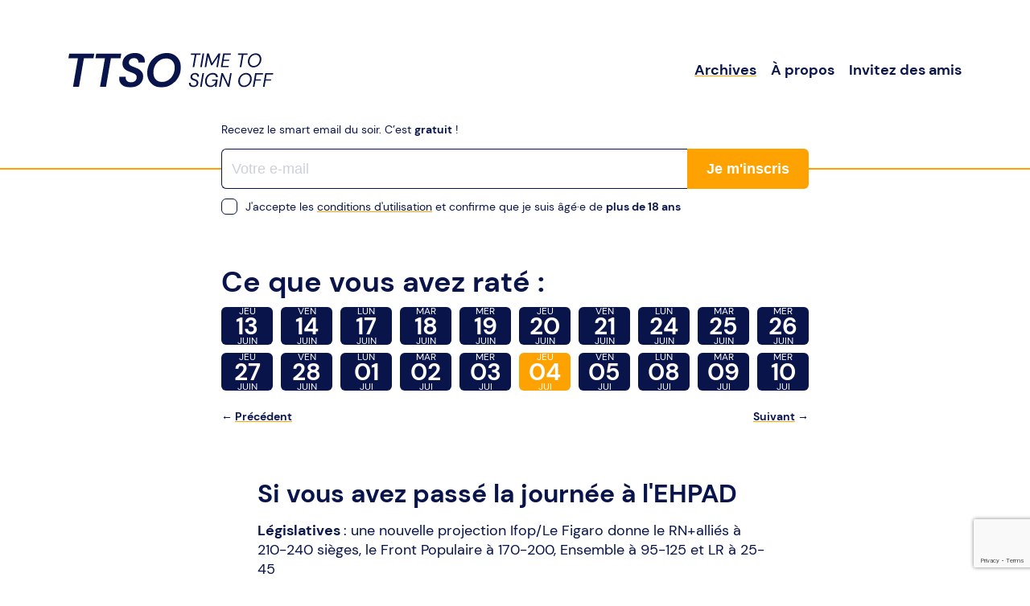

--- FILE ---
content_type: text/html; charset=UTF-8
request_url: https://ttso.paris/2024-07-04
body_size: 8036
content:
<!DOCTYPE html>
<html lang="fr" prefix="og: http://ogp.me/ns#">
<head>
    <meta charset="utf-8" />
    <meta name="viewport" content="width=device-width, initial-scale=1.0" />
    <meta name="supported-color-schemes" content="light dark" />
    <link rel="shortcut icon" href="https://ttso.paris/assets/site/assets/icons/favicon.ico" />
    <link rel="apple-touch-icon" href="https://ttso.paris/assets/site/assets/icons/apple-touch-icon.png" />

    <title>TTSO du 4 juillet 2024</title>

    <meta property="fb:app_id" content="" />
    <meta property="og:url" content="https://ttso.paris/2024-07-04"/>
    <meta property="og:title" content="TTSO du 4 juillet 2024"/>
    <meta property="og:site_name" content="Time To Sign Off"/>
    <meta property="og:type" content="website"/>
    <meta property="og:description" content="Législatives : une nouvelle projection Ifop/Le Figaro donne le RN+alliés à 210-240 sièges, le Front Populaire à 170-200, Ensemble à 95-125 et LR à 25-45Proche-Orient : le Hezbollah tire 200 roquettes sur le nord d&#039;Israël, le gouvernement Netanyahou annonce avoir saisi..."/>
    <meta name="image" property="og:image" content="https://ttso.paris/images/media/" />

    <meta name="twitter:card" content="summary_large_image">
    <meta name="twitter:site" content="@SignOffParis">
    <meta name="twitter:title" content="TTSO du 4 juillet 2024">
    <meta name="twitter:description" content="Législatives : une nouvelle projection Ifop/Le Figaro donne le RN+alliés à 210-240 sièges, le Front Populaire à 170-200, Ensemble à 95-125 et LR à 25-45Proche-Orient : le Hezbollah tire 200 roquettes sur le nord d&#039;Israël, le gouvernement Netanyahou annonce avoir saisi...">
    <meta name="twitter:image" content="https://ttso.paris/images/media/">

    <meta name="msvalidate.01" content="8B0BBB816887CAC0BFE274B9050595D6" />

    <meta name="description" content="Législatives : une nouvelle projection Ifop/Le Figaro donne le RN+alliés à 210-240 sièges, le Front Populaire à 170-200, Ensemble à 95-125 et LR à 25-45Proche-Orient : le Hezbollah tire 200 roquettes sur le nord d&#039;Israël, le gouvernement Netanyahou annonce avoir saisi...">

    <link rel="canonical" href="https://ttso.paris/2024-07-04" />
    <meta name="robots" content="noimageindex, nofollow">

    <link media="all" rel="stylesheet" href="https://ttso.paris/assets/site/assets/css/styles.css?t=1">

    <!-- Page header CSS -->



    <!-- Page header JS -->


</head>
<body>
<div class="ttso-page">
            <header class="ttso-header" role="banner">
            <a href="https://ttso.paris" class="ttso-header-logo">
                <picture>
                    <source srcset="https://ttso.paris/assets/site/assets/images/logo@dark.svg" media="(prefers-color-scheme:dark)" />
                    <img src="https://ttso.paris/assets/site/assets/images/logo.svg" alt="TTSO &ndash; Time To Sign Off" />
                </picture>
            </a>
            <nav class="ttso-header-desktop-nav" role="navigation">
                <ul>
                    <li><a class="active" href="https://ttso.paris/archives">Archives</a></li>
                    <li><a href="https://ttso.paris/about">&Agrave; propos</a></li>
                    <li><a href="https://ttso.paris/friends">Invitez des amis</a></li>
                </ul>
            </nav>
            <button type="button" class="ttso-header-mobile-menu-open" controls="menu" title="Menu">
                <span>&nbsp;</span>
                <span>&nbsp;</span>
                <span>&nbsp;</span>
            </button>
            <nav class="ttso-header-mobile-menu" aria-live="polite" role="navigation" hidden="">
                <div class="ttso-header-mobile-menu-container">
                    <div class="ttso-header-mobile-menu-top">
                        <picture>
                            <source srcset="https://ttso.paris/assets/site/assets/images/logo.svg" media="(prefers-color-scheme:dark)" />
                            <img src="https://ttso.paris/assets/site/assets/images/logo@dark.svg" alt="TTSO &ndash; Time To Sign Off" />
                        </picture>
                        <button type="button" class="ttso-header-mobile-menu-close" controls="menu" title="Menu">
                            <span>&nbsp;</span>
                            <span>&nbsp;</span>
                        </button>
                    </div>
                    <div class="ttso-header-mobile-menu-nav">
                        <ul>
                            <li><a class="active" href="https://ttso.paris/archives">Archives</a></li>
                            <li><a href="https://ttso.paris/about">&Agrave; propos</a></li>
                            <li><a href="https://ttso.paris/friends">Invitez des amis</a></li>
                        </ul>
                    </div>
                    <div class="ttso-header-mobile-menu-form">
                        <div class="ttso-subscription">
                            <p>Recevez le smart email du soir. C&rsquo;est <strong>gratuit</strong>&nbsp;!</p>
                            <form method="post" action="https://ttso.paris">
                                <div class="ttso-line">
                                    <input name="email" type="email" placeholder="Votre e-mail" class="ttso-input" required />
                                    <button class="ttso-button" type="submit">Je m'inscris</button>
                                </div>
                                <label class="ttso-checkbox" for="menu-cgu-checkbox">
                                    <input type="checkbox" name="check" id="menu-cgu-checkbox">
                                    <span class="ttso-checkbox-label">
                                        <span class="ttso-checkbox-indicator"></span>
                                        <span class="ttso-checkbox-text">J'accepte les <a href="https://ttso.paris/cgu" class="ttso-link">conditions d'utilisation</a> et confirme que je suis &acirc;g&eacute;&middot;e de <strong>plus de 18 ans</strong></span>
                                    </span>
                                </label>
                                <input type="hidden" name="_token" value="IybZ1KF9L2NZBH8pBDWeUd1eyPXLAV3vt0S95X0y" />
                                <input type="hidden" name="googleToken" id="menu-googleToken" />
                            </form>
                        </div>
                    </div>
                </div>
            </nav>
        </header>
        <div class="ttso-main" role="main">
                    <div class="ttso-inside">
                <div class="ttso-subscription">
                    <p>Recevez le smart email du soir. C&rsquo;est <strong>gratuit</strong>&nbsp;!</p>
                    <form method="post" action="https://ttso.paris">
                        <div class="ttso-line">
                            <input name="email" type="email" placeholder="Votre e-mail" class="ttso-input" required />
                            <button class="ttso-button" type="submit">Je m'inscris</button>
                        </div>
                        <label class="ttso-checkbox" for="top-cgu-checkbox">
                            <input type="checkbox" name="check" id="top-cgu-checkbox">
                            <span class="ttso-checkbox-label">
                                <span class="ttso-checkbox-indicator"></span>
                                <span class="ttso-checkbox-text">J'accepte les <a href="https://ttso.paris/cgu" class="ttso-link">conditions d'utilisation</a> et confirme que je suis &acirc;g&eacute;&middot;e de <strong>plus de 18 ans</strong></span>
                            </span>
                        </label>
                        <input type="hidden" name="_token" value="IybZ1KF9L2NZBH8pBDWeUd1eyPXLAV3vt0S95X0y" />
                        <input type="hidden" name="googleToken" id="googleToken" />
                    </form>
                </div>
            </div>
                
<div class="ttso-inside">
    <div class="ttso-archives">
        <div class="ttso-title">Ce que vous avez rat&eacute;&nbsp;:</div>
        <div class="ttso-archives-list">
            <ul class="list">
                <li><a href="https://ttso.paris/2024-06-13">jeu<span>13</span> juin</a></li><li><a href="https://ttso.paris/2024-06-14">ven<span>14</span> juin</a></li><li><a href="https://ttso.paris/2024-06-17">lun<span>17</span> juin</a></li><li><a href="https://ttso.paris/2024-06-18">mar<span>18</span> juin</a></li><li><a href="https://ttso.paris/2024-06-19">mer<span>19</span> juin</a></li><li><a href="https://ttso.paris/2024-06-20">jeu<span>20</span> juin</a></li><li><a href="https://ttso.paris/2024-06-21">ven<span>21</span> juin</a></li><li><a href="https://ttso.paris/2024-06-24">lun<span>24</span> juin</a></li><li><a href="https://ttso.paris/2024-06-25">mar<span>25</span> juin</a></li><li><a href="https://ttso.paris/2024-06-26">mer<span>26</span> juin</a></li><li><a href="https://ttso.paris/2024-06-27">jeu<span>27</span> juin</a></li><li><a href="https://ttso.paris/2024-06-28">ven<span>28</span> juin</a></li><li><a href="https://ttso.paris/2024-07-01">lun<span>01</span> jui</a></li><li><a href="https://ttso.paris/2024-07-02">mar<span>02</span> jui</a></li><li><a href="https://ttso.paris/2024-07-03">mer<span>03</span> jui</a></li><li class="active"><a href="https://ttso.paris/2024-07-04">jeu<span>04</span> jui</a></li><li><a href="https://ttso.paris/2024-07-05">ven<span>05</span> jui</a></li><li><a href="https://ttso.paris/2024-07-08">lun<span>08</span> jui</a></li><li><a href="https://ttso.paris/2024-07-09">mar<span>09</span> jui</a></li><li><a href="https://ttso.paris/2024-07-10">mer<span>10</span> jui</a></li>            </ul>
        </div>
        <div class="ttso-archives-nav">
            <button id="prevLink" type="button">&larr;&nbsp;<span>Précédent</span></button>
            <button id="nextLink" type="button"><span>Suivant</span>&nbsp;&rarr;</button>
        </div>
    </div>
    <div class="ttso-archive">
        <style>
            .ttso-archive .ttso-article { color:#09144b; }
            .ttso-archive .ttso-article ul, .ttso-article ol { margin:0; padding-left:20px; }
            .ttso-archive .ttso-article li { margin-left:0; }
            .ttso-archive .ttso-article p { margin:0 0 9px; color:inherit !important; font:18px/24px DM Sans, Roboto, sans-serif; }
            .ttso-archive .ttso-link,
            .ttso-archive .ttso-article p a { color:inherit !important; line-height:21px !important; text-decoration:none !important; border-bottom:2px solid #fda200; }
            .ttso-archive .ttso-link span,
            .ttso-archive .ttso-article p a span { text-decoration: none !important; }
            .ttso-archive [class*="ttso"] a:hover,
            .ttso-archive .ttso-article p a:hover { color:#fda200 !important; }
            .ttso-archive .ttso-fade-on-hover a:hover { opacity:0.5; }
            .ttso-archive .ttso-fact-bomb b, .ttso-archive .ttso-fact-bomb strong { font-weight:normal; }
            .ttso-archive .ttso-fact-bomb i, .ttso-archive .ttso-fact-bomb em { font-style:normal; }

            @media only screen and (max-width:680px) {
                .ttso-archive .ttso-media { margin-bottom:8px !important; }
            }

            @media (prefers-color-scheme:dark) {
                .ttso-archive .ttso-dark-bg-color-dark-blue { background-color:#040a25 !important; }
                .ttso-archive .ttso-hr,
                .ttso-archive .ttso-picture img,
                .ttso-archive .ttso-dark-txt-color-white,
                .ttso-archive .ttso-article { color:#fff !important; }
                .ttso-archive .ttso-hr { background-color:#fefefe !important; }
            }
        </style>
        <div lang="fr" style="background-color:#fff;" class="ttso ttso-dark-bg-color-dark-blue">
                                                <div id="article-top-6001652d-1805-4b1a-afa3-882e04ea56e2">
        <div style="max-width:670px; margin:0 auto;">
        <table cellspacing="0" cellpadding="0" border="0" role="presentation" style="width:100%;">
            <tr>
                <td style="padding:15px 15px 6px; mso-padding-alt:15px 20px 6px; color:#09144b; font:18px/24px DM Sans, Roboto, sans-serif;" class="ttso-article">
                    <!-- Start ARTICLE TITLE -->
                    <h1 style="margin:0 0 15px; padding:0; border:none; background:none; color:#09144b; font:bold 32px/38px DM Sans, Roboto, sans-serif;" class="ttso-dark-txt-color-white">
                        Si vous avez passé la journée à l'EHPAD                    </h1>
                    <!-- End ARTICLE TITLE -->
                    <!-- Start ARTICLE TEXT -->
                    <p><b>Législatives </b>: une nouvelle projection Ifop/Le Figaro donne le RN+alliés à 210-240 sièges, le Front Populaire à 170-200, Ensemble à 95-125 et LR à 25-45</p><p><b>Proche-Orient</b> : le Hezbollah tire 200 roquettes sur le nord d'Israël, le gouvernement Netanyahou annonce avoir saisi 1 270 hectares de terre en Cisjordanie (un record depuis 30 ans)</p><p><b>JO</b> : à 4 semaines des Jeux, la Mairie de Paris déclare que l'eau de la Seine a été jugée propre à la baignade plusieurs jours d'affilée fin juin grâce au <i>"retour du soleil et de la chaleur"</i></p>                    <!-- End ARTICLE TEXT -->
                </td>
            </tr>
        </table>
    </div>
    <!-- Start FACT BOMB -->
        <table cellspacing="0" cellpadding="0" border="0" role="presentation" style="width:100%; background-color:#fda200;">
        <tr>
            <td style="padding-left:15px; mso-padding-left-alt:20px;">
                <div style="max-width:660px; margin:0 0 0 auto;">
                    <table cellspacing="0" cellpadding="0" border="0" role="presentation" style="width:100%; background-color:#fff;" class="ttso-dark-bg-color-dark-blue">
                        <tr>
                            <td style="padding:0 15px 0 20px; color:#09144b; font:18px/24px DM Sans, Roboto, sans-serif;" class="ttso-article ttso-fact-bomb">
                                <p style="margin:0; font-weight:bold; font-style:italic;">
                                    Post débat catastrophique et rumeurs d'un possible retrait de Biden, un sondage du Wall Street Journal place Trump à 48% d'intentions de vote pour la présidentielle de novembre vs 42% pour Biden, le plus grand écart mesuré depuis 2021&nbsp;                                </p>
                            </td>
                        </tr>
                    </table>
                </div>
            </td>
        </tr>
    </table>
    <!-- End FACT BOMB -->
                <!-- Start SHARE -->
    <table cellspacing="0" cellpadding="0" border="0" role="presentation" style="width:100%;">
        <tr>
            <td style="padding:20px 15px 15px; color:#09144b; font:12px/16px DM Sans, Roboto, sans-serif;">
                <table cellspacing="0" cellpadding="0" border="0" role="presentation" align="center" style="margin:0 auto;">
                    <tr>
                        <td style="padding-right:4px; text-align:left; vertical-align:middle; color:#09144b; font:12px/16px DM Sans, Roboto, sans-serif; white-space:nowrap;" class="ttso-dark-txt-color-white">
                            Partager sur
                        </td>
                        <td class="ttso-fade-on-hover">
                            <a href="https://www.facebook.com/sharer/sharer.php?u=https%3A%2F%2Fttso.paris%2F2024-07-04%2Fsi-vous-avez-passe-la-journee-a-lehpad%3Fimage%3Dno"><img src="https://ttso.paris/assets/site/assets/images/share-facebook.png" alt="Facebook" border="0" width="38" height="38" style="vertical-align:middle; color:#09144b; font:10px/13px DM Sans, Roboto, sans-serif;" class="ttso-dark-txt-color-white" /></a>
                        </td>
                        <td class="ttso-fade-on-hover">
                            <a href="https://api.whatsapp.com/send?phone=&text=Si+vous+avez+pass%C3%A9+la+journ%C3%A9e+%C3%A0+l%27EHPAD+https%3A%2F%2Fttso.paris%2F2024-07-04%2Fsi-vous-avez-passe-la-journee-a-lehpad"><img src="https://ttso.paris/assets/site/assets/images/share-whatsapp.png" alt="WhatsApp" border="0" width="38" height="38" style="vertical-align:middle; color:#09144b; font:10px/13px DM Sans, Roboto, sans-serif;" class="ttso-dark-txt-color-white" /></a>
                        </td>
                        <td class="ttso-fade-on-hover">
                            <a href="https://twitter.com/intent/tweet?text=Si+vous+avez+pass%C3%A9+la+journ%C3%A9e+%C3%A0+l%27EHPAD+%40SignOffParis+https%3A%2F%2Fttso.paris%2F2024-07-04%2Fsi-vous-avez-passe-la-journee-a-lehpad"><img src="https://ttso.paris/assets/site/assets/images/share-twitter.png" alt="Twitter" border="0" width="38" height="38" style="vertical-align:middle; color:#09144b; font:10px/13px DM Sans, Roboto, sans-serif;" class="ttso-dark-txt-color-white" /></a>
                        </td>
                        <td class="ttso-fade-on-hover">
                            <a href="https://www.linkedin.com/shareArticle?mini=true&url=https%3A%2F%2Fttso.paris%2F2024-07-04%2Fsi-vous-avez-passe-la-journee-a-lehpad&title=Si+vous+avez+pass%C3%A9+la+journ%C3%A9e+%C3%A0+l%27EHPAD"><img src="https://ttso.paris/assets/site/assets/images/share-linkedin.png" alt="LinkedIn" border="0" width="38" height="38" style="vertical-align:middle; color:#09144b; font:10px/13px DM Sans, Roboto, sans-serif;" class="ttso-dark-txt-color-white" /></a>
                        </td>
                    </tr>
                </table>
            </td>
        </tr>
    </table>
    <!-- End SHARE -->
</div>
                                    <div id="article-top-30ccbbcc-2f6d-478b-8fec-e6cecac8a301">
        <div style="max-width:670px; margin:0 auto;">
        <table cellspacing="0" cellpadding="0" border="0" role="presentation" style="width:100%;">
            <tr>
                <td style="padding:15px 15px 6px; mso-padding-alt:15px 20px 6px; color:#09144b; font:18px/24px DM Sans, Roboto, sans-serif;" class="ttso-article">
                    <!-- Start ARTICLE TITLE -->
                    <h1 style="margin:0 0 15px; padding:0; border:none; background:none; color:#09144b; font:bold 32px/38px DM Sans, Roboto, sans-serif;" class="ttso-dark-txt-color-white">
                        "Un boulet"                    </h1>
                    <!-- End ARTICLE TITLE -->
                    <!-- Start ARTICLE TEXT -->
                    <p>A 3 jours du 1er tour, François Ruffin fait exploser les Insoumis. Il affirme ce matin que la gauche a vécu <i>"3 semaines (de campagne) dures"</i> à cause d’un <i>"boulet"</i> et d’un <i>"obstacle au vote"</i> : Jean-Luc Mélenchon. Exagéré ? Pas vraiment. Selon <a href="un sondage Ifop du jourhttps://www.ifop.com/wp-content/uploads/2024/07/120531_26-Resultats.pdf" target="_blank" style="background-color: rgb(255, 255, 255);">un sondage Ifop du jour</a>, si chez les Insoumis, Mélenchon fait encore l’unanimité (87% veulent le voir à Matignon vs 71% pour Ruffin), il ne recueille plus que 44% d’opinions favorables chez l’ensemble des électeurs de gauche vs 60% pour Ruffin.</p><p>
</p><p>
</p>                    <!-- End ARTICLE TEXT -->
                </td>
            </tr>
        </table>
    </div>
    <!-- Start FACT BOMB -->
        <table cellspacing="0" cellpadding="0" border="0" role="presentation" style="width:100%; background-color:#fda200;">
        <tr>
            <td style="padding-left:15px; mso-padding-left-alt:20px;">
                <div style="max-width:660px; margin:0 0 0 auto;">
                    <table cellspacing="0" cellpadding="0" border="0" role="presentation" style="width:100%; background-color:#fff;" class="ttso-dark-bg-color-dark-blue">
                        <tr>
                            <td style="padding:0 15px 0 20px; color:#09144b; font:18px/24px DM Sans, Roboto, sans-serif;" class="ttso-article ttso-fact-bomb">
                                <p style="margin:0; font-weight:bold; font-style:italic;">
                                    Plus gênant dans le duel face au RN au 2nd tour (= besoin de rassembler), seuls 3,5% des électeurs du centre et de la droite pensent que Mélenchon ferait un bon PM. C’est 20 points de moins que Ruffin. Un boulet.                                </p>
                            </td>
                        </tr>
                    </table>
                </div>
            </td>
        </tr>
    </table>
    <!-- End FACT BOMB -->
            <!-- Start LINK -->
    <div style="max-width:670px; margin:0 auto;">
        <table cellspacing="0" cellpadding="0" border="0" role="presentation" style="width:100%;">
            <tr>
                <td style="padding:15px; mso-padding-alt:15px 20px; color:#09144b; font:18px/24px DM Sans, Roboto, sans-serif;" class="ttso-article">
                    <p style="margin:0;">
                        <a href="https://www.lefigaro.fr/elections/legislatives/legislatives-2024-jean-luc-melenchon-est-un-boulet-cingle-francois-ruffin-20240704" style=" text-decoration:none; border:none;">
                            <span class="ttso-link" style="text-decoration:underline; text-decoration-color:#ff8d75; text-underline-color:#fda200; text-underline-style:thick; text-decoration-thickness:2px;">En lire plus dans Le Figaro</span>&nbsp;&rarr;
                        </a>
                    </p>
                </td>
            </tr>
        </table>
    </div>
    <!-- End LINK -->
            <!-- Start SHARE -->
    <table cellspacing="0" cellpadding="0" border="0" role="presentation" style="width:100%;">
        <tr>
            <td style="padding:20px 15px 15px; color:#09144b; font:12px/16px DM Sans, Roboto, sans-serif;">
                <table cellspacing="0" cellpadding="0" border="0" role="presentation" align="center" style="margin:0 auto;">
                    <tr>
                        <td style="padding-right:4px; text-align:left; vertical-align:middle; color:#09144b; font:12px/16px DM Sans, Roboto, sans-serif; white-space:nowrap;" class="ttso-dark-txt-color-white">
                            Partager sur
                        </td>
                        <td class="ttso-fade-on-hover">
                            <a href="https://www.facebook.com/sharer/sharer.php?u=https%3A%2F%2Fttso.paris%2F2024-07-04%2Fun-boulet%3Fimage%3Dno"><img src="https://ttso.paris/assets/site/assets/images/share-facebook.png" alt="Facebook" border="0" width="38" height="38" style="vertical-align:middle; color:#09144b; font:10px/13px DM Sans, Roboto, sans-serif;" class="ttso-dark-txt-color-white" /></a>
                        </td>
                        <td class="ttso-fade-on-hover">
                            <a href="https://api.whatsapp.com/send?phone=&text=%22Un+boulet%22+https%3A%2F%2Fttso.paris%2F2024-07-04%2Fun-boulet"><img src="https://ttso.paris/assets/site/assets/images/share-whatsapp.png" alt="WhatsApp" border="0" width="38" height="38" style="vertical-align:middle; color:#09144b; font:10px/13px DM Sans, Roboto, sans-serif;" class="ttso-dark-txt-color-white" /></a>
                        </td>
                        <td class="ttso-fade-on-hover">
                            <a href="https://twitter.com/intent/tweet?text=%22Un+boulet%22+%40SignOffParis+https%3A%2F%2Fttso.paris%2F2024-07-04%2Fun-boulet"><img src="https://ttso.paris/assets/site/assets/images/share-twitter.png" alt="Twitter" border="0" width="38" height="38" style="vertical-align:middle; color:#09144b; font:10px/13px DM Sans, Roboto, sans-serif;" class="ttso-dark-txt-color-white" /></a>
                        </td>
                        <td class="ttso-fade-on-hover">
                            <a href="https://www.linkedin.com/shareArticle?mini=true&url=https%3A%2F%2Fttso.paris%2F2024-07-04%2Fun-boulet&title=%22Un+boulet%22"><img src="https://ttso.paris/assets/site/assets/images/share-linkedin.png" alt="LinkedIn" border="0" width="38" height="38" style="vertical-align:middle; color:#09144b; font:10px/13px DM Sans, Roboto, sans-serif;" class="ttso-dark-txt-color-white" /></a>
                        </td>
                    </tr>
                </table>
            </td>
        </tr>
    </table>
    <!-- End SHARE -->
</div>
                                    <div id="article-top-72246abe-6a6b-484f-86be-0c350db32e94">
        <div style="max-width:670px; margin:0 auto;">
        <table cellspacing="0" cellpadding="0" border="0" role="presentation" style="width:100%;">
            <tr>
                <td style="padding:15px 15px 6px; mso-padding-alt:15px 20px 6px; color:#09144b; font:18px/24px DM Sans, Roboto, sans-serif;" class="ttso-article">
                    <!-- Start ARTICLE TITLE -->
                    <h1 style="margin:0 0 15px; padding:0; border:none; background:none; color:#09144b; font:bold 32px/38px DM Sans, Roboto, sans-serif;" class="ttso-dark-txt-color-white">
                        Toute ressemblance …                    </h1>
                    <!-- End ARTICLE TITLE -->
                    <!-- Start ARTICLE TEXT -->
                    <p>Le 22 mai dernier, Rishi Sunak (PM britannique) a annoncé – à la surprise générale – la tenue d’élections anticipées ce 4 juillet. Son plan : prendre de court ses opposants et surfer sur ses rares bons résultats éco (plus forte croissance du G7 et recul de l’inflation) pour empêcher la défaite annoncée des Conservateurs. Un sans-faute : les derniers sondages donnent tous une majorité absolue d’au moins 200 sièges au Labour, une <i>"victoire écrasante"</i> dépassant tous les records…</p><p> 
</p><p> 
</p>                    <!-- End ARTICLE TEXT -->
                </td>
            </tr>
        </table>
    </div>
    <!-- Start FACT BOMB -->
        <table cellspacing="0" cellpadding="0" border="0" role="presentation" style="width:100%; background-color:#fda200;">
        <tr>
            <td style="padding-left:15px; mso-padding-left-alt:20px;">
                <div style="max-width:660px; margin:0 0 0 auto;">
                    <table cellspacing="0" cellpadding="0" border="0" role="presentation" style="width:100%; background-color:#fff;" class="ttso-dark-bg-color-dark-blue">
                        <tr>
                            <td style="padding:0 15px 0 20px; color:#09144b; font:18px/24px DM Sans, Roboto, sans-serif;" class="ttso-article ttso-fact-bomb">
                                <p style="margin:0; font-weight:bold; font-style:italic;">
                                    … et pour les Tories la pire défaite depuis 1834 (formation du parti) avec une centaine d’élus (= 3x moins qu’aujourd’hui). <i>Rings a bell </i>?                                </p>
                            </td>
                        </tr>
                    </table>
                </div>
            </td>
        </tr>
    </table>
    <!-- End FACT BOMB -->
            <!-- Start LINK -->
    <div style="max-width:670px; margin:0 auto;">
        <table cellspacing="0" cellpadding="0" border="0" role="presentation" style="width:100%;">
            <tr>
                <td style="padding:15px; mso-padding-alt:15px 20px; color:#09144b; font:18px/24px DM Sans, Roboto, sans-serif;" class="ttso-article">
                    <p style="margin:0;">
                        <a href="https://www.ft.com/content/986b19e2-3f0a-41b4-8a5a-ff728cb3eb1f" style=" text-decoration:none; border:none;">
                            <span class="ttso-link" style="text-decoration:underline; text-decoration-color:#ff8d75; text-underline-color:#fda200; text-underline-style:thick; text-decoration-thickness:2px;">En lire plus dans le Financial Times</span>&nbsp;&rarr;
                        </a>
                    </p>
                </td>
            </tr>
        </table>
    </div>
    <!-- End LINK -->
            <!-- Start SHARE -->
    <table cellspacing="0" cellpadding="0" border="0" role="presentation" style="width:100%;">
        <tr>
            <td style="padding:20px 15px 15px; color:#09144b; font:12px/16px DM Sans, Roboto, sans-serif;">
                <table cellspacing="0" cellpadding="0" border="0" role="presentation" align="center" style="margin:0 auto;">
                    <tr>
                        <td style="padding-right:4px; text-align:left; vertical-align:middle; color:#09144b; font:12px/16px DM Sans, Roboto, sans-serif; white-space:nowrap;" class="ttso-dark-txt-color-white">
                            Partager sur
                        </td>
                        <td class="ttso-fade-on-hover">
                            <a href="https://www.facebook.com/sharer/sharer.php?u=https%3A%2F%2Fttso.paris%2F2024-07-04%2Ftoute-ressemblance%3Fimage%3Dno"><img src="https://ttso.paris/assets/site/assets/images/share-facebook.png" alt="Facebook" border="0" width="38" height="38" style="vertical-align:middle; color:#09144b; font:10px/13px DM Sans, Roboto, sans-serif;" class="ttso-dark-txt-color-white" /></a>
                        </td>
                        <td class="ttso-fade-on-hover">
                            <a href="https://api.whatsapp.com/send?phone=&text=Toute+ressemblance+%E2%80%A6+https%3A%2F%2Fttso.paris%2F2024-07-04%2Ftoute-ressemblance"><img src="https://ttso.paris/assets/site/assets/images/share-whatsapp.png" alt="WhatsApp" border="0" width="38" height="38" style="vertical-align:middle; color:#09144b; font:10px/13px DM Sans, Roboto, sans-serif;" class="ttso-dark-txt-color-white" /></a>
                        </td>
                        <td class="ttso-fade-on-hover">
                            <a href="https://twitter.com/intent/tweet?text=Toute+ressemblance+%E2%80%A6+%40SignOffParis+https%3A%2F%2Fttso.paris%2F2024-07-04%2Ftoute-ressemblance"><img src="https://ttso.paris/assets/site/assets/images/share-twitter.png" alt="Twitter" border="0" width="38" height="38" style="vertical-align:middle; color:#09144b; font:10px/13px DM Sans, Roboto, sans-serif;" class="ttso-dark-txt-color-white" /></a>
                        </td>
                        <td class="ttso-fade-on-hover">
                            <a href="https://www.linkedin.com/shareArticle?mini=true&url=https%3A%2F%2Fttso.paris%2F2024-07-04%2Ftoute-ressemblance&title=Toute+ressemblance+%E2%80%A6"><img src="https://ttso.paris/assets/site/assets/images/share-linkedin.png" alt="LinkedIn" border="0" width="38" height="38" style="vertical-align:middle; color:#09144b; font:10px/13px DM Sans, Roboto, sans-serif;" class="ttso-dark-txt-color-white" /></a>
                        </td>
                    </tr>
                </table>
            </td>
        </tr>
    </table>
    <!-- End SHARE -->
</div>
                                    <table border="0" cellpadding="0" cellspacing="0" role="presentation" style="float:none; margin:0; width:340px; max-width:340px; min-width:50%; table-layout:fixed;">
                        <tr>
                            <td style="padding:15px 0; font-size:0; line-height:0; mso-line-height-rule:exactly;">
                                <p class="ttso-hr" style="margin:0; border-width:0; border-bottom:2px solid; background:#09144b; color:#09144b; font-size:0; line-height:0; mso-line-height-rule:exactly;">&nbsp;</p>
                            </td>
                        </tr>
                    </table>
                                                                <div id="article-top-db508174-6f09-45f2-989a-93b860a97e6f">
        <div style="max-width:670px; margin:0 auto;">
        <table cellspacing="0" cellpadding="0" border="0" role="presentation" style="width:100%;">
            <tr>
                <td style="padding:15px 15px 6px; mso-padding-alt:15px 20px 6px; color:#09144b; font:18px/24px DM Sans, Roboto, sans-serif;" class="ttso-article">
                    <!-- Start ARTICLE TITLE -->
                    <h1 style="margin:0 0 15px; padding:0; border:none; background:none; color:#09144b; font:bold 32px/38px DM Sans, Roboto, sans-serif;" class="ttso-dark-txt-color-white">
                        Make no mistake !                    </h1>
                    <!-- End ARTICLE TITLE -->
                    <!-- Start ARTICLE TEXT -->
                    <p>S’il est tentant de faire un parallèle entre le flair politique du PM anglais et celui du PR français (cf sujet précédent), <b>il est impossible de comparer la gauche qui s’apprête à diriger le UK et celle incarnée par le Front Populaire en France</b>. Jugez plutôt.<br></p><p>Le programme économique des travaillistes anglais assume être <b><a href="https://www.theguardian.com/politics/article/2024/jun/13/keir-starmer-uk-election-labour-manifesto" target="_blank">résolument "pro-business"</a></b>. Son principe de base : <i style="font-weight: bold;">"Seule une croissance continue est à même d’augmenter la prospérité du pays et le niveau de vie des travailleurs". </i>Apôtres de la décroissance, circulez !</p><p>L’ambition générale du programme économique du Labour : <i><b>"mettre fin au chaos en établissant un environnement réglementaire stable (de nature) à soutenir l’économie"</b></i>. Pour le Grand Soir on repassera.
</p><p>L’engagement : <b>il n’y aura pas de "choc de fiscalité"</b>,&nbsp;les dispositions fiscales ou budgétaires majeures seront limitées à une par an, seront inscrites dans un plan de route et annoncées très amont. <b>L’impôt sur les sociétés sera laissé à son niveau actuel de 25%</b>, le UK demeurant le moins-disant du G7 en la matière et espérant bien <b>redevenir un pays "refuge"&nbsp;</b>(= <i>"safe haven"</i>) pour l’économie mondiale. Pas exactement du LFI.</p><p>
</p><p>
</p><p>
</p><p>
</p><p>
</p><p>
</p>                    <!-- End ARTICLE TEXT -->
                </td>
            </tr>
        </table>
    </div>
    <!-- Start FACT BOMB -->
        <table cellspacing="0" cellpadding="0" border="0" role="presentation" style="width:100%; background-color:#fda200;">
        <tr>
            <td style="padding-left:15px; mso-padding-left-alt:20px;">
                <div style="max-width:660px; margin:0 0 0 auto;">
                    <table cellspacing="0" cellpadding="0" border="0" role="presentation" style="width:100%; background-color:#fff;" class="ttso-dark-bg-color-dark-blue">
                        <tr>
                            <td style="padding:0 15px 0 20px; color:#09144b; font:18px/24px DM Sans, Roboto, sans-serif;" class="ttso-article ttso-fact-bomb">
                                <p style="margin:0; font-weight:bold; font-style:italic;">
                                    Depuis 2010, sans changer de majorité (conservatrice), le UK a connu 5 PM et 7 ministres de l’Economie #NeedForStability                                </p>
                            </td>
                        </tr>
                    </table>
                </div>
            </td>
        </tr>
    </table>
    <!-- End FACT BOMB -->
            <!-- Start LINK -->
    <div style="max-width:670px; margin:0 auto;">
        <table cellspacing="0" cellpadding="0" border="0" role="presentation" style="width:100%;">
            <tr>
                <td style="padding:15px; mso-padding-alt:15px 20px; color:#09144b; font:18px/24px DM Sans, Roboto, sans-serif;" class="ttso-article">
                    <p style="margin:0;">
                        <a href="https://www.instagram.com/p/C7UVsfqNG2c/?igsh=MWFuMG9wdGpjcWl1NQ==" style=" text-decoration:none; border:none;">
                            <span class="ttso-link" style="text-decoration:underline; text-decoration-color:#ff8d75; text-underline-color:#fda200; text-underline-style:thick; text-decoration-thickness:2px;">Lire notre fiche sur qui est Keir Starmer le prochain PM anglais</span>&nbsp;&rarr;
                        </a>
                    </p>
                </td>
            </tr>
        </table>
    </div>
    <!-- End LINK -->
            <!-- Start SHARE -->
    <table cellspacing="0" cellpadding="0" border="0" role="presentation" style="width:100%;">
        <tr>
            <td style="padding:20px 15px 15px; color:#09144b; font:12px/16px DM Sans, Roboto, sans-serif;">
                <table cellspacing="0" cellpadding="0" border="0" role="presentation" align="center" style="margin:0 auto;">
                    <tr>
                        <td style="padding-right:4px; text-align:left; vertical-align:middle; color:#09144b; font:12px/16px DM Sans, Roboto, sans-serif; white-space:nowrap;" class="ttso-dark-txt-color-white">
                            Partager sur
                        </td>
                        <td class="ttso-fade-on-hover">
                            <a href="https://www.facebook.com/sharer/sharer.php?u=https%3A%2F%2Fttso.paris%2F2024-07-04%2Fmake-no-mistake%3Fimage%3Dno"><img src="https://ttso.paris/assets/site/assets/images/share-facebook.png" alt="Facebook" border="0" width="38" height="38" style="vertical-align:middle; color:#09144b; font:10px/13px DM Sans, Roboto, sans-serif;" class="ttso-dark-txt-color-white" /></a>
                        </td>
                        <td class="ttso-fade-on-hover">
                            <a href="https://api.whatsapp.com/send?phone=&text=Make+no+mistake+%21+https%3A%2F%2Fttso.paris%2F2024-07-04%2Fmake-no-mistake"><img src="https://ttso.paris/assets/site/assets/images/share-whatsapp.png" alt="WhatsApp" border="0" width="38" height="38" style="vertical-align:middle; color:#09144b; font:10px/13px DM Sans, Roboto, sans-serif;" class="ttso-dark-txt-color-white" /></a>
                        </td>
                        <td class="ttso-fade-on-hover">
                            <a href="https://twitter.com/intent/tweet?text=Make+no+mistake+%21+%40SignOffParis+https%3A%2F%2Fttso.paris%2F2024-07-04%2Fmake-no-mistake"><img src="https://ttso.paris/assets/site/assets/images/share-twitter.png" alt="Twitter" border="0" width="38" height="38" style="vertical-align:middle; color:#09144b; font:10px/13px DM Sans, Roboto, sans-serif;" class="ttso-dark-txt-color-white" /></a>
                        </td>
                        <td class="ttso-fade-on-hover">
                            <a href="https://www.linkedin.com/shareArticle?mini=true&url=https%3A%2F%2Fttso.paris%2F2024-07-04%2Fmake-no-mistake&title=Make+no+mistake+%21"><img src="https://ttso.paris/assets/site/assets/images/share-linkedin.png" alt="LinkedIn" border="0" width="38" height="38" style="vertical-align:middle; color:#09144b; font:10px/13px DM Sans, Roboto, sans-serif;" class="ttso-dark-txt-color-white" /></a>
                        </td>
                    </tr>
                </table>
            </td>
        </tr>
    </table>
    <!-- End SHARE -->
</div>
                                    <table border="0" cellpadding="0" cellspacing="0" role="presentation" style="float:none; margin:0; width:340px; max-width:340px; min-width:50%; table-layout:fixed;">
                        <tr>
                            <td style="padding:15px 0; font-size:0; line-height:0; mso-line-height-rule:exactly;">
                                <p class="ttso-hr" style="margin:0; border-width:0; border-bottom:2px solid; background:#09144b; color:#09144b; font-size:0; line-height:0; mso-line-height-rule:exactly;">&nbsp;</p>
                            </td>
                        </tr>
                    </table>
                                    <table border="0" cellpadding="0" cellspacing="0" role="presentation" style="width:100%;">
                        <tr>
                            <td style="padding:15px 0;">
                                <a href="https://ttso.paris/r/f6b3325c-d57e-43da-bc1c-b274be1b229d/2539d271-fb1b-4598-adda-8132b4d03b53"><img src="https://ttso.paris/v/f6b3325c-d57e-43da-bc1c-b274be1b229d/2539d271-fb1b-4598-adda-8132b4d03b53.jpg" alt="" border="0" width="680" style="width:100%; max-width:680px; vertical-align:middle; color:#09144b; font:18px/24px DM Sans, Roboto, sans-serif;" /></a>
                            </td>
                        </tr>
                    </table>
                    <table border="0" cellpadding="0" cellspacing="0" role="presentation" style="float:none; margin:0; width:340px; max-width:340px; min-width:50%; table-layout:fixed;">
                        <tr>
                            <td style="padding:15px 0; font-size:0; line-height:0; mso-line-height-rule:exactly;">
                                <p class="ttso-hr" style="margin:0; border-width:0; border-bottom:2px solid; background:#09144b; color:#09144b; font-size:0; line-height:0; mso-line-height-rule:exactly;">&nbsp;</p>
                            </td>
                        </tr>
                    </table>
                                                                <div id="article-top-d07c29e0-4c64-4675-9364-c9b2924a7754">
        <div style="max-width:670px; margin:0 auto;">
        <table cellspacing="0" cellpadding="0" border="0" role="presentation" style="width:100%;">
            <tr>
                <td style="padding:15px 15px 6px; mso-padding-alt:15px 20px 6px; color:#09144b; font:18px/24px DM Sans, Roboto, sans-serif;" class="ttso-article">
                    <!-- Start ARTICLE TITLE -->
                    <h1 style="margin:0 0 15px; padding:0; border:none; background:none; color:#09144b; font:bold 32px/38px DM Sans, Roboto, sans-serif;" class="ttso-dark-txt-color-white">
                        Lire au lit                    </h1>
                    <!-- End ARTICLE TITLE -->
                    <!-- Start ARTICLE TEXT -->
                    <p><i>"</i>« Isabelle, si j’allumais ? Hein, si j’allumais, Isabelle ? »<i> Elle n’a pas dit non. La lumière rose a jailli, l’a nimbé d’un éclat magique. Qu’elle est belle avec ses cheveux fous, ses seins mouvants, ses épaules rondes, ses hanches qui s’affolent, et sa chatte ouverte, d’un carmin enivrant dans l’or des poils mouillés"</i>.<br></p><p>Françoise Rey – <i>Coup de chance</i> (1996)</p><p>
</p><p>
</p>                    <!-- End ARTICLE TEXT -->
                </td>
            </tr>
        </table>
    </div>
    <!-- Start FACT BOMB -->
        <table cellspacing="0" cellpadding="0" border="0" role="presentation" style="width:100%; background-color:#fda200;">
        <tr>
            <td style="padding-left:15px; mso-padding-left-alt:20px;">
                <div style="max-width:660px; margin:0 0 0 auto;">
                    <table cellspacing="0" cellpadding="0" border="0" role="presentation" style="width:100%; background-color:#fff;" class="ttso-dark-bg-color-dark-blue">
                        <tr>
                            <td style="padding:0 15px 0 20px; color:#09144b; font:18px/24px DM Sans, Roboto, sans-serif;" class="ttso-article ttso-fact-bomb">
                                <p style="margin:0; font-weight:bold; font-style:italic;">
                                    Tous les jeudis, TTSO vous ouvre son anthologie de la littérature érotique                                </p>
                            </td>
                        </tr>
                    </table>
                </div>
            </td>
        </tr>
    </table>
    <!-- End FACT BOMB -->
            <!-- Start LINK -->
    <div style="max-width:670px; margin:0 auto;">
        <table cellspacing="0" cellpadding="0" border="0" role="presentation" style="width:100%;">
            <tr>
                <td style="padding:15px; mso-padding-alt:15px 20px; color:#09144b; font:18px/24px DM Sans, Roboto, sans-serif;" class="ttso-article">
                    <p style="margin:0;">
                        <a href="https://www.fnac.com/a908811/Collectif-Passions-de-femmes" style=" text-decoration:none; border:none;">
                            <span class="ttso-link" style="text-decoration:underline; text-decoration-color:#ff8d75; text-underline-color:#fda200; text-underline-style:thick; text-decoration-thickness:2px;">Se procurer l'ouvrage</span>&nbsp;&rarr;
                        </a>
                    </p>
                </td>
            </tr>
        </table>
    </div>
    <!-- End LINK -->
            <!-- Start SHARE -->
    <table cellspacing="0" cellpadding="0" border="0" role="presentation" style="width:100%;">
        <tr>
            <td style="padding:20px 15px 15px; color:#09144b; font:12px/16px DM Sans, Roboto, sans-serif;">
                <table cellspacing="0" cellpadding="0" border="0" role="presentation" align="center" style="margin:0 auto;">
                    <tr>
                        <td style="padding-right:4px; text-align:left; vertical-align:middle; color:#09144b; font:12px/16px DM Sans, Roboto, sans-serif; white-space:nowrap;" class="ttso-dark-txt-color-white">
                            Partager sur
                        </td>
                        <td class="ttso-fade-on-hover">
                            <a href="https://www.facebook.com/sharer/sharer.php?u=https%3A%2F%2Fttso.paris%2F2024-07-04%2Flire-au-lit%3Fimage%3Dno"><img src="https://ttso.paris/assets/site/assets/images/share-facebook.png" alt="Facebook" border="0" width="38" height="38" style="vertical-align:middle; color:#09144b; font:10px/13px DM Sans, Roboto, sans-serif;" class="ttso-dark-txt-color-white" /></a>
                        </td>
                        <td class="ttso-fade-on-hover">
                            <a href="https://api.whatsapp.com/send?phone=&text=Lire+au+lit+https%3A%2F%2Fttso.paris%2F2024-07-04%2Flire-au-lit"><img src="https://ttso.paris/assets/site/assets/images/share-whatsapp.png" alt="WhatsApp" border="0" width="38" height="38" style="vertical-align:middle; color:#09144b; font:10px/13px DM Sans, Roboto, sans-serif;" class="ttso-dark-txt-color-white" /></a>
                        </td>
                        <td class="ttso-fade-on-hover">
                            <a href="https://twitter.com/intent/tweet?text=Lire+au+lit+%40SignOffParis+https%3A%2F%2Fttso.paris%2F2024-07-04%2Flire-au-lit"><img src="https://ttso.paris/assets/site/assets/images/share-twitter.png" alt="Twitter" border="0" width="38" height="38" style="vertical-align:middle; color:#09144b; font:10px/13px DM Sans, Roboto, sans-serif;" class="ttso-dark-txt-color-white" /></a>
                        </td>
                        <td class="ttso-fade-on-hover">
                            <a href="https://www.linkedin.com/shareArticle?mini=true&url=https%3A%2F%2Fttso.paris%2F2024-07-04%2Flire-au-lit&title=Lire+au+lit"><img src="https://ttso.paris/assets/site/assets/images/share-linkedin.png" alt="LinkedIn" border="0" width="38" height="38" style="vertical-align:middle; color:#09144b; font:10px/13px DM Sans, Roboto, sans-serif;" class="ttso-dark-txt-color-white" /></a>
                        </td>
                    </tr>
                </table>
            </td>
        </tr>
    </table>
    <!-- End SHARE -->
</div>
                                    <table border="0" cellpadding="0" cellspacing="0" role="presentation" style="float:none; margin:0; width:340px; max-width:340px; min-width:50%; table-layout:fixed;">
                        <tr>
                            <td style="padding:15px 0; font-size:0; line-height:0; mso-line-height-rule:exactly;">
                                <p class="ttso-hr" style="margin:0; border-width:0; border-bottom:2px solid; background:#09144b; color:#09144b; font-size:0; line-height:0; mso-line-height-rule:exactly;">&nbsp;</p>
                            </td>
                        </tr>
                    </table>
                                    </div>
    </div>
</div>

    </div>
    <footer class="ttso-footer" role="contentinfo">
    <div class="ttso-footer-baseline">
        <div>
            <picture>
                <source srcset="https://ttso.paris/assets/site/assets/images/logo@dark.svg" media="(prefers-color-scheme:dark)" />
                <img src="https://ttso.paris/assets/site/assets/images/logo.svg" alt="TTSO &ndash; Time To Sign Off" width="160" height="28" />
            </picture>
            <span>&nbsp;</span>
        </div>
        <div>
            <span>&nbsp;</span>
            <p>«&nbsp;On adorerait vous retrouver ce soir&nbsp;!&nbsp;»</p>
        </div>
    </div>
    <div class="ttso-footer-columns">
        <div class="ttso-footer-column">
            <a href="https://ttso.paris/archives">Archives</a>
            <a href="https://ttso.paris/about">&Agrave; propos</a>
            <a href="https://ttso.paris/contact">Contact</a>
            <a href="https://ttso.paris/friends">Inviter des amis</a>
            <a href="https://ttso.paris/cgu">CGU</a>
        </div>
        <div class="ttso-footer-column">
            <a href="http://www.facebook.com/sharer/sharer.php?u=https%3A%2F%2Fttso.paris" target="_blank">
                <svg role="img" class="ttso-social-icon" xmlns="http://www.w3.org/2000/svg" viewBox="0 0 448 512"><path d="M400 32H48A48 48 0 0 0 0 80v352a48 48 0 0 0 48 48h137.25V327.69h-63V256h63v-54.64c0-62.15 37-96.48 93.67-96.48 27.14 0 55.52 4.84 55.52 4.84v61h-31.27c-30.81 0-40.42 19.12-40.42 38.73V256h68.78l-11 71.69h-57.78V480H400a48 48 0 0 0 48-48V80a48 48 0 0 0-48-48z" style="fill: currentColor;"/></svg>
                Facebook
            </a>
            <a href="http://twitter.com/intent/tweet?text=La+meilleure+newsletter+actu+du+web+%21+%40SignOffParis https://ttso.paris" target="_blank">
                <svg role="img" class="ttso-social-icon" xmlns="http://www.w3.org/2000/svg" viewBox="0 0 1200 1227"><path d="m693.017 539.293 363.981-408.633h-86.252L654.701 485.47 402.277 130.66H111.136L492.85 667.196 111.136 1095.71h86.257l333.751-374.692 266.579 374.692h291.141L692.996 539.293Zm-118.14 132.63L536.2 618.496 228.472 193.373h132.486l248.34 343.088 38.676 53.427 322.813 445.962H838.302L574.876 671.943Z" style="fill: currentColor;"/></svg>
                X
            </a>
            <a href="https://www.linkedin.com/shareArticle?mini=true&url=https://ttso.paris&title=Time+To+Sign+Off" target="_blank">
                <svg role="img" class="ttso-social-icon" xmlns="http://www.w3.org/2000/svg" viewBox="0 0 448 512"><path d="M416 32H31.9C14.3 32 0 46.5 0 64.3v383.4C0 465.5 14.3 480 31.9 480H416c17.6 0 32-14.5 32-32.3V64.3c0-17.8-14.4-32.3-32-32.3zM135.4 416H69V202.2h66.5V416zm-33.2-243c-21.3 0-38.5-17.3-38.5-38.5S80.9 96 102.2 96c21.2 0 38.5 17.3 38.5 38.5 0 21.3-17.2 38.5-38.5 38.5zm282.1 243h-66.4V312c0-24.8-.5-56.7-34.5-56.7-34.6 0-39.9 27-39.9 54.9V416h-66.4V202.2h63.7v29.2h.9c8.9-16.8 30.6-34.5 62.9-34.5 67.2 0 79.7 44.3 79.7 101.9V416z" style="fill: currentColor;"/></svg>
                Linkedin
            </a>
        </div>
        <div class="ttso-footer-column">
            <p>
                &copy;&nbsp;2022<br class="ttso-desktop" />
                Adin Publications<br />
                180 rue de Grenelle<br />
                75007 Paris
            </p>
        </div>
    </div>
</footer>
</div>
<!-- Page end body JS -->
<script>
    let currentPage = 18;
    const maxPage = 149;
    const baseUrl = 'https://ttso.paris/archives/page';

    function updateArchivesList() {
        let httpRequest = new XMLHttpRequest();
        httpRequest.onreadystatechange = function(e) {
            if (httpRequest.readyState === XMLHttpRequest.DONE) {
                if (httpRequest.status === 200) {
                    document.querySelector('.ttso-archives-list .list').innerHTML = httpRequest.responseText;
                } else {
                    console.error("Erreur de navigation dans les archives : updateArchivesList()", httpRequest);
                }
            }
        };
        httpRequest.open('GET', baseUrl+'/'+currentPage);
        httpRequest.send();
    }

    function updateArchivesButtonVisibility() {
        const prev = document.querySelector('.ttso-archives-nav #prevLink');
        const next = document.querySelector('.ttso-archives-nav #nextLink');
        if(currentPage == maxPage) {
            prev.setAttribute('hidden', 'hidden');
        } else {
            prev.removeAttribute('hidden');
        }
        if(currentPage == 1) {
            next.setAttribute('hidden', 'hidden');
        } else {
            next.removeAttribute('hidden');
        }
    }

    document.addEventListener('DOMContentLoaded', function() {
        const prev = document.querySelector('.ttso-archives-nav #prevLink');
        const next = document.querySelector('.ttso-archives-nav #nextLink');
        updateArchivesButtonVisibility();

        prev.addEventListener('click', function(e) {
            currentPage++;
            updateArchivesButtonVisibility();
            updateArchivesList();
        });

        next.addEventListener('click', function(e) {
            currentPage--;
            updateArchivesButtonVisibility();
            updateArchivesList();
        });
    });
</script>

<script defer type="text/javascript" src="https://ttso.paris/assets/site/assets/js/ttso.js"></script>
<script defer src="https://www.google.com/recaptcha/api.js?render=6LcPr8UUAAAAAGWPrq9DmQy2oYB4xIYEzSP20MZs"></script>
<script>
    document.addEventListener('DOMContentLoaded', function(e) {
        const forms = document.querySelectorAll('.ttso-subscription')
        for(let form of forms) {
            const button = form.querySelector('.ttso-button');
            const googleToken = form.querySelector('input[name="googleToken"]');
            button.addEventListener('click', function(e) {
                e.preventDefault();
                grecaptcha.ready(function() {
                    grecaptcha.execute('6LcPr8UUAAAAAGWPrq9DmQy2oYB4xIYEzSP20MZs', {action: 'homepage'}).then(function(token) {
                        googleToken.value = token
                        form.querySelector('form').submit()
                    });
                });
            });
        }
    })
</script>
</body>
</html>


--- FILE ---
content_type: text/html; charset=utf-8
request_url: https://www.google.com/recaptcha/api2/anchor?ar=1&k=6LcPr8UUAAAAAGWPrq9DmQy2oYB4xIYEzSP20MZs&co=aHR0cHM6Ly90dHNvLnBhcmlzOjQ0Mw..&hl=en&v=N67nZn4AqZkNcbeMu4prBgzg&size=invisible&anchor-ms=20000&execute-ms=30000&cb=csf894teuafj
body_size: 48820
content:
<!DOCTYPE HTML><html dir="ltr" lang="en"><head><meta http-equiv="Content-Type" content="text/html; charset=UTF-8">
<meta http-equiv="X-UA-Compatible" content="IE=edge">
<title>reCAPTCHA</title>
<style type="text/css">
/* cyrillic-ext */
@font-face {
  font-family: 'Roboto';
  font-style: normal;
  font-weight: 400;
  font-stretch: 100%;
  src: url(//fonts.gstatic.com/s/roboto/v48/KFO7CnqEu92Fr1ME7kSn66aGLdTylUAMa3GUBHMdazTgWw.woff2) format('woff2');
  unicode-range: U+0460-052F, U+1C80-1C8A, U+20B4, U+2DE0-2DFF, U+A640-A69F, U+FE2E-FE2F;
}
/* cyrillic */
@font-face {
  font-family: 'Roboto';
  font-style: normal;
  font-weight: 400;
  font-stretch: 100%;
  src: url(//fonts.gstatic.com/s/roboto/v48/KFO7CnqEu92Fr1ME7kSn66aGLdTylUAMa3iUBHMdazTgWw.woff2) format('woff2');
  unicode-range: U+0301, U+0400-045F, U+0490-0491, U+04B0-04B1, U+2116;
}
/* greek-ext */
@font-face {
  font-family: 'Roboto';
  font-style: normal;
  font-weight: 400;
  font-stretch: 100%;
  src: url(//fonts.gstatic.com/s/roboto/v48/KFO7CnqEu92Fr1ME7kSn66aGLdTylUAMa3CUBHMdazTgWw.woff2) format('woff2');
  unicode-range: U+1F00-1FFF;
}
/* greek */
@font-face {
  font-family: 'Roboto';
  font-style: normal;
  font-weight: 400;
  font-stretch: 100%;
  src: url(//fonts.gstatic.com/s/roboto/v48/KFO7CnqEu92Fr1ME7kSn66aGLdTylUAMa3-UBHMdazTgWw.woff2) format('woff2');
  unicode-range: U+0370-0377, U+037A-037F, U+0384-038A, U+038C, U+038E-03A1, U+03A3-03FF;
}
/* math */
@font-face {
  font-family: 'Roboto';
  font-style: normal;
  font-weight: 400;
  font-stretch: 100%;
  src: url(//fonts.gstatic.com/s/roboto/v48/KFO7CnqEu92Fr1ME7kSn66aGLdTylUAMawCUBHMdazTgWw.woff2) format('woff2');
  unicode-range: U+0302-0303, U+0305, U+0307-0308, U+0310, U+0312, U+0315, U+031A, U+0326-0327, U+032C, U+032F-0330, U+0332-0333, U+0338, U+033A, U+0346, U+034D, U+0391-03A1, U+03A3-03A9, U+03B1-03C9, U+03D1, U+03D5-03D6, U+03F0-03F1, U+03F4-03F5, U+2016-2017, U+2034-2038, U+203C, U+2040, U+2043, U+2047, U+2050, U+2057, U+205F, U+2070-2071, U+2074-208E, U+2090-209C, U+20D0-20DC, U+20E1, U+20E5-20EF, U+2100-2112, U+2114-2115, U+2117-2121, U+2123-214F, U+2190, U+2192, U+2194-21AE, U+21B0-21E5, U+21F1-21F2, U+21F4-2211, U+2213-2214, U+2216-22FF, U+2308-230B, U+2310, U+2319, U+231C-2321, U+2336-237A, U+237C, U+2395, U+239B-23B7, U+23D0, U+23DC-23E1, U+2474-2475, U+25AF, U+25B3, U+25B7, U+25BD, U+25C1, U+25CA, U+25CC, U+25FB, U+266D-266F, U+27C0-27FF, U+2900-2AFF, U+2B0E-2B11, U+2B30-2B4C, U+2BFE, U+3030, U+FF5B, U+FF5D, U+1D400-1D7FF, U+1EE00-1EEFF;
}
/* symbols */
@font-face {
  font-family: 'Roboto';
  font-style: normal;
  font-weight: 400;
  font-stretch: 100%;
  src: url(//fonts.gstatic.com/s/roboto/v48/KFO7CnqEu92Fr1ME7kSn66aGLdTylUAMaxKUBHMdazTgWw.woff2) format('woff2');
  unicode-range: U+0001-000C, U+000E-001F, U+007F-009F, U+20DD-20E0, U+20E2-20E4, U+2150-218F, U+2190, U+2192, U+2194-2199, U+21AF, U+21E6-21F0, U+21F3, U+2218-2219, U+2299, U+22C4-22C6, U+2300-243F, U+2440-244A, U+2460-24FF, U+25A0-27BF, U+2800-28FF, U+2921-2922, U+2981, U+29BF, U+29EB, U+2B00-2BFF, U+4DC0-4DFF, U+FFF9-FFFB, U+10140-1018E, U+10190-1019C, U+101A0, U+101D0-101FD, U+102E0-102FB, U+10E60-10E7E, U+1D2C0-1D2D3, U+1D2E0-1D37F, U+1F000-1F0FF, U+1F100-1F1AD, U+1F1E6-1F1FF, U+1F30D-1F30F, U+1F315, U+1F31C, U+1F31E, U+1F320-1F32C, U+1F336, U+1F378, U+1F37D, U+1F382, U+1F393-1F39F, U+1F3A7-1F3A8, U+1F3AC-1F3AF, U+1F3C2, U+1F3C4-1F3C6, U+1F3CA-1F3CE, U+1F3D4-1F3E0, U+1F3ED, U+1F3F1-1F3F3, U+1F3F5-1F3F7, U+1F408, U+1F415, U+1F41F, U+1F426, U+1F43F, U+1F441-1F442, U+1F444, U+1F446-1F449, U+1F44C-1F44E, U+1F453, U+1F46A, U+1F47D, U+1F4A3, U+1F4B0, U+1F4B3, U+1F4B9, U+1F4BB, U+1F4BF, U+1F4C8-1F4CB, U+1F4D6, U+1F4DA, U+1F4DF, U+1F4E3-1F4E6, U+1F4EA-1F4ED, U+1F4F7, U+1F4F9-1F4FB, U+1F4FD-1F4FE, U+1F503, U+1F507-1F50B, U+1F50D, U+1F512-1F513, U+1F53E-1F54A, U+1F54F-1F5FA, U+1F610, U+1F650-1F67F, U+1F687, U+1F68D, U+1F691, U+1F694, U+1F698, U+1F6AD, U+1F6B2, U+1F6B9-1F6BA, U+1F6BC, U+1F6C6-1F6CF, U+1F6D3-1F6D7, U+1F6E0-1F6EA, U+1F6F0-1F6F3, U+1F6F7-1F6FC, U+1F700-1F7FF, U+1F800-1F80B, U+1F810-1F847, U+1F850-1F859, U+1F860-1F887, U+1F890-1F8AD, U+1F8B0-1F8BB, U+1F8C0-1F8C1, U+1F900-1F90B, U+1F93B, U+1F946, U+1F984, U+1F996, U+1F9E9, U+1FA00-1FA6F, U+1FA70-1FA7C, U+1FA80-1FA89, U+1FA8F-1FAC6, U+1FACE-1FADC, U+1FADF-1FAE9, U+1FAF0-1FAF8, U+1FB00-1FBFF;
}
/* vietnamese */
@font-face {
  font-family: 'Roboto';
  font-style: normal;
  font-weight: 400;
  font-stretch: 100%;
  src: url(//fonts.gstatic.com/s/roboto/v48/KFO7CnqEu92Fr1ME7kSn66aGLdTylUAMa3OUBHMdazTgWw.woff2) format('woff2');
  unicode-range: U+0102-0103, U+0110-0111, U+0128-0129, U+0168-0169, U+01A0-01A1, U+01AF-01B0, U+0300-0301, U+0303-0304, U+0308-0309, U+0323, U+0329, U+1EA0-1EF9, U+20AB;
}
/* latin-ext */
@font-face {
  font-family: 'Roboto';
  font-style: normal;
  font-weight: 400;
  font-stretch: 100%;
  src: url(//fonts.gstatic.com/s/roboto/v48/KFO7CnqEu92Fr1ME7kSn66aGLdTylUAMa3KUBHMdazTgWw.woff2) format('woff2');
  unicode-range: U+0100-02BA, U+02BD-02C5, U+02C7-02CC, U+02CE-02D7, U+02DD-02FF, U+0304, U+0308, U+0329, U+1D00-1DBF, U+1E00-1E9F, U+1EF2-1EFF, U+2020, U+20A0-20AB, U+20AD-20C0, U+2113, U+2C60-2C7F, U+A720-A7FF;
}
/* latin */
@font-face {
  font-family: 'Roboto';
  font-style: normal;
  font-weight: 400;
  font-stretch: 100%;
  src: url(//fonts.gstatic.com/s/roboto/v48/KFO7CnqEu92Fr1ME7kSn66aGLdTylUAMa3yUBHMdazQ.woff2) format('woff2');
  unicode-range: U+0000-00FF, U+0131, U+0152-0153, U+02BB-02BC, U+02C6, U+02DA, U+02DC, U+0304, U+0308, U+0329, U+2000-206F, U+20AC, U+2122, U+2191, U+2193, U+2212, U+2215, U+FEFF, U+FFFD;
}
/* cyrillic-ext */
@font-face {
  font-family: 'Roboto';
  font-style: normal;
  font-weight: 500;
  font-stretch: 100%;
  src: url(//fonts.gstatic.com/s/roboto/v48/KFO7CnqEu92Fr1ME7kSn66aGLdTylUAMa3GUBHMdazTgWw.woff2) format('woff2');
  unicode-range: U+0460-052F, U+1C80-1C8A, U+20B4, U+2DE0-2DFF, U+A640-A69F, U+FE2E-FE2F;
}
/* cyrillic */
@font-face {
  font-family: 'Roboto';
  font-style: normal;
  font-weight: 500;
  font-stretch: 100%;
  src: url(//fonts.gstatic.com/s/roboto/v48/KFO7CnqEu92Fr1ME7kSn66aGLdTylUAMa3iUBHMdazTgWw.woff2) format('woff2');
  unicode-range: U+0301, U+0400-045F, U+0490-0491, U+04B0-04B1, U+2116;
}
/* greek-ext */
@font-face {
  font-family: 'Roboto';
  font-style: normal;
  font-weight: 500;
  font-stretch: 100%;
  src: url(//fonts.gstatic.com/s/roboto/v48/KFO7CnqEu92Fr1ME7kSn66aGLdTylUAMa3CUBHMdazTgWw.woff2) format('woff2');
  unicode-range: U+1F00-1FFF;
}
/* greek */
@font-face {
  font-family: 'Roboto';
  font-style: normal;
  font-weight: 500;
  font-stretch: 100%;
  src: url(//fonts.gstatic.com/s/roboto/v48/KFO7CnqEu92Fr1ME7kSn66aGLdTylUAMa3-UBHMdazTgWw.woff2) format('woff2');
  unicode-range: U+0370-0377, U+037A-037F, U+0384-038A, U+038C, U+038E-03A1, U+03A3-03FF;
}
/* math */
@font-face {
  font-family: 'Roboto';
  font-style: normal;
  font-weight: 500;
  font-stretch: 100%;
  src: url(//fonts.gstatic.com/s/roboto/v48/KFO7CnqEu92Fr1ME7kSn66aGLdTylUAMawCUBHMdazTgWw.woff2) format('woff2');
  unicode-range: U+0302-0303, U+0305, U+0307-0308, U+0310, U+0312, U+0315, U+031A, U+0326-0327, U+032C, U+032F-0330, U+0332-0333, U+0338, U+033A, U+0346, U+034D, U+0391-03A1, U+03A3-03A9, U+03B1-03C9, U+03D1, U+03D5-03D6, U+03F0-03F1, U+03F4-03F5, U+2016-2017, U+2034-2038, U+203C, U+2040, U+2043, U+2047, U+2050, U+2057, U+205F, U+2070-2071, U+2074-208E, U+2090-209C, U+20D0-20DC, U+20E1, U+20E5-20EF, U+2100-2112, U+2114-2115, U+2117-2121, U+2123-214F, U+2190, U+2192, U+2194-21AE, U+21B0-21E5, U+21F1-21F2, U+21F4-2211, U+2213-2214, U+2216-22FF, U+2308-230B, U+2310, U+2319, U+231C-2321, U+2336-237A, U+237C, U+2395, U+239B-23B7, U+23D0, U+23DC-23E1, U+2474-2475, U+25AF, U+25B3, U+25B7, U+25BD, U+25C1, U+25CA, U+25CC, U+25FB, U+266D-266F, U+27C0-27FF, U+2900-2AFF, U+2B0E-2B11, U+2B30-2B4C, U+2BFE, U+3030, U+FF5B, U+FF5D, U+1D400-1D7FF, U+1EE00-1EEFF;
}
/* symbols */
@font-face {
  font-family: 'Roboto';
  font-style: normal;
  font-weight: 500;
  font-stretch: 100%;
  src: url(//fonts.gstatic.com/s/roboto/v48/KFO7CnqEu92Fr1ME7kSn66aGLdTylUAMaxKUBHMdazTgWw.woff2) format('woff2');
  unicode-range: U+0001-000C, U+000E-001F, U+007F-009F, U+20DD-20E0, U+20E2-20E4, U+2150-218F, U+2190, U+2192, U+2194-2199, U+21AF, U+21E6-21F0, U+21F3, U+2218-2219, U+2299, U+22C4-22C6, U+2300-243F, U+2440-244A, U+2460-24FF, U+25A0-27BF, U+2800-28FF, U+2921-2922, U+2981, U+29BF, U+29EB, U+2B00-2BFF, U+4DC0-4DFF, U+FFF9-FFFB, U+10140-1018E, U+10190-1019C, U+101A0, U+101D0-101FD, U+102E0-102FB, U+10E60-10E7E, U+1D2C0-1D2D3, U+1D2E0-1D37F, U+1F000-1F0FF, U+1F100-1F1AD, U+1F1E6-1F1FF, U+1F30D-1F30F, U+1F315, U+1F31C, U+1F31E, U+1F320-1F32C, U+1F336, U+1F378, U+1F37D, U+1F382, U+1F393-1F39F, U+1F3A7-1F3A8, U+1F3AC-1F3AF, U+1F3C2, U+1F3C4-1F3C6, U+1F3CA-1F3CE, U+1F3D4-1F3E0, U+1F3ED, U+1F3F1-1F3F3, U+1F3F5-1F3F7, U+1F408, U+1F415, U+1F41F, U+1F426, U+1F43F, U+1F441-1F442, U+1F444, U+1F446-1F449, U+1F44C-1F44E, U+1F453, U+1F46A, U+1F47D, U+1F4A3, U+1F4B0, U+1F4B3, U+1F4B9, U+1F4BB, U+1F4BF, U+1F4C8-1F4CB, U+1F4D6, U+1F4DA, U+1F4DF, U+1F4E3-1F4E6, U+1F4EA-1F4ED, U+1F4F7, U+1F4F9-1F4FB, U+1F4FD-1F4FE, U+1F503, U+1F507-1F50B, U+1F50D, U+1F512-1F513, U+1F53E-1F54A, U+1F54F-1F5FA, U+1F610, U+1F650-1F67F, U+1F687, U+1F68D, U+1F691, U+1F694, U+1F698, U+1F6AD, U+1F6B2, U+1F6B9-1F6BA, U+1F6BC, U+1F6C6-1F6CF, U+1F6D3-1F6D7, U+1F6E0-1F6EA, U+1F6F0-1F6F3, U+1F6F7-1F6FC, U+1F700-1F7FF, U+1F800-1F80B, U+1F810-1F847, U+1F850-1F859, U+1F860-1F887, U+1F890-1F8AD, U+1F8B0-1F8BB, U+1F8C0-1F8C1, U+1F900-1F90B, U+1F93B, U+1F946, U+1F984, U+1F996, U+1F9E9, U+1FA00-1FA6F, U+1FA70-1FA7C, U+1FA80-1FA89, U+1FA8F-1FAC6, U+1FACE-1FADC, U+1FADF-1FAE9, U+1FAF0-1FAF8, U+1FB00-1FBFF;
}
/* vietnamese */
@font-face {
  font-family: 'Roboto';
  font-style: normal;
  font-weight: 500;
  font-stretch: 100%;
  src: url(//fonts.gstatic.com/s/roboto/v48/KFO7CnqEu92Fr1ME7kSn66aGLdTylUAMa3OUBHMdazTgWw.woff2) format('woff2');
  unicode-range: U+0102-0103, U+0110-0111, U+0128-0129, U+0168-0169, U+01A0-01A1, U+01AF-01B0, U+0300-0301, U+0303-0304, U+0308-0309, U+0323, U+0329, U+1EA0-1EF9, U+20AB;
}
/* latin-ext */
@font-face {
  font-family: 'Roboto';
  font-style: normal;
  font-weight: 500;
  font-stretch: 100%;
  src: url(//fonts.gstatic.com/s/roboto/v48/KFO7CnqEu92Fr1ME7kSn66aGLdTylUAMa3KUBHMdazTgWw.woff2) format('woff2');
  unicode-range: U+0100-02BA, U+02BD-02C5, U+02C7-02CC, U+02CE-02D7, U+02DD-02FF, U+0304, U+0308, U+0329, U+1D00-1DBF, U+1E00-1E9F, U+1EF2-1EFF, U+2020, U+20A0-20AB, U+20AD-20C0, U+2113, U+2C60-2C7F, U+A720-A7FF;
}
/* latin */
@font-face {
  font-family: 'Roboto';
  font-style: normal;
  font-weight: 500;
  font-stretch: 100%;
  src: url(//fonts.gstatic.com/s/roboto/v48/KFO7CnqEu92Fr1ME7kSn66aGLdTylUAMa3yUBHMdazQ.woff2) format('woff2');
  unicode-range: U+0000-00FF, U+0131, U+0152-0153, U+02BB-02BC, U+02C6, U+02DA, U+02DC, U+0304, U+0308, U+0329, U+2000-206F, U+20AC, U+2122, U+2191, U+2193, U+2212, U+2215, U+FEFF, U+FFFD;
}
/* cyrillic-ext */
@font-face {
  font-family: 'Roboto';
  font-style: normal;
  font-weight: 900;
  font-stretch: 100%;
  src: url(//fonts.gstatic.com/s/roboto/v48/KFO7CnqEu92Fr1ME7kSn66aGLdTylUAMa3GUBHMdazTgWw.woff2) format('woff2');
  unicode-range: U+0460-052F, U+1C80-1C8A, U+20B4, U+2DE0-2DFF, U+A640-A69F, U+FE2E-FE2F;
}
/* cyrillic */
@font-face {
  font-family: 'Roboto';
  font-style: normal;
  font-weight: 900;
  font-stretch: 100%;
  src: url(//fonts.gstatic.com/s/roboto/v48/KFO7CnqEu92Fr1ME7kSn66aGLdTylUAMa3iUBHMdazTgWw.woff2) format('woff2');
  unicode-range: U+0301, U+0400-045F, U+0490-0491, U+04B0-04B1, U+2116;
}
/* greek-ext */
@font-face {
  font-family: 'Roboto';
  font-style: normal;
  font-weight: 900;
  font-stretch: 100%;
  src: url(//fonts.gstatic.com/s/roboto/v48/KFO7CnqEu92Fr1ME7kSn66aGLdTylUAMa3CUBHMdazTgWw.woff2) format('woff2');
  unicode-range: U+1F00-1FFF;
}
/* greek */
@font-face {
  font-family: 'Roboto';
  font-style: normal;
  font-weight: 900;
  font-stretch: 100%;
  src: url(//fonts.gstatic.com/s/roboto/v48/KFO7CnqEu92Fr1ME7kSn66aGLdTylUAMa3-UBHMdazTgWw.woff2) format('woff2');
  unicode-range: U+0370-0377, U+037A-037F, U+0384-038A, U+038C, U+038E-03A1, U+03A3-03FF;
}
/* math */
@font-face {
  font-family: 'Roboto';
  font-style: normal;
  font-weight: 900;
  font-stretch: 100%;
  src: url(//fonts.gstatic.com/s/roboto/v48/KFO7CnqEu92Fr1ME7kSn66aGLdTylUAMawCUBHMdazTgWw.woff2) format('woff2');
  unicode-range: U+0302-0303, U+0305, U+0307-0308, U+0310, U+0312, U+0315, U+031A, U+0326-0327, U+032C, U+032F-0330, U+0332-0333, U+0338, U+033A, U+0346, U+034D, U+0391-03A1, U+03A3-03A9, U+03B1-03C9, U+03D1, U+03D5-03D6, U+03F0-03F1, U+03F4-03F5, U+2016-2017, U+2034-2038, U+203C, U+2040, U+2043, U+2047, U+2050, U+2057, U+205F, U+2070-2071, U+2074-208E, U+2090-209C, U+20D0-20DC, U+20E1, U+20E5-20EF, U+2100-2112, U+2114-2115, U+2117-2121, U+2123-214F, U+2190, U+2192, U+2194-21AE, U+21B0-21E5, U+21F1-21F2, U+21F4-2211, U+2213-2214, U+2216-22FF, U+2308-230B, U+2310, U+2319, U+231C-2321, U+2336-237A, U+237C, U+2395, U+239B-23B7, U+23D0, U+23DC-23E1, U+2474-2475, U+25AF, U+25B3, U+25B7, U+25BD, U+25C1, U+25CA, U+25CC, U+25FB, U+266D-266F, U+27C0-27FF, U+2900-2AFF, U+2B0E-2B11, U+2B30-2B4C, U+2BFE, U+3030, U+FF5B, U+FF5D, U+1D400-1D7FF, U+1EE00-1EEFF;
}
/* symbols */
@font-face {
  font-family: 'Roboto';
  font-style: normal;
  font-weight: 900;
  font-stretch: 100%;
  src: url(//fonts.gstatic.com/s/roboto/v48/KFO7CnqEu92Fr1ME7kSn66aGLdTylUAMaxKUBHMdazTgWw.woff2) format('woff2');
  unicode-range: U+0001-000C, U+000E-001F, U+007F-009F, U+20DD-20E0, U+20E2-20E4, U+2150-218F, U+2190, U+2192, U+2194-2199, U+21AF, U+21E6-21F0, U+21F3, U+2218-2219, U+2299, U+22C4-22C6, U+2300-243F, U+2440-244A, U+2460-24FF, U+25A0-27BF, U+2800-28FF, U+2921-2922, U+2981, U+29BF, U+29EB, U+2B00-2BFF, U+4DC0-4DFF, U+FFF9-FFFB, U+10140-1018E, U+10190-1019C, U+101A0, U+101D0-101FD, U+102E0-102FB, U+10E60-10E7E, U+1D2C0-1D2D3, U+1D2E0-1D37F, U+1F000-1F0FF, U+1F100-1F1AD, U+1F1E6-1F1FF, U+1F30D-1F30F, U+1F315, U+1F31C, U+1F31E, U+1F320-1F32C, U+1F336, U+1F378, U+1F37D, U+1F382, U+1F393-1F39F, U+1F3A7-1F3A8, U+1F3AC-1F3AF, U+1F3C2, U+1F3C4-1F3C6, U+1F3CA-1F3CE, U+1F3D4-1F3E0, U+1F3ED, U+1F3F1-1F3F3, U+1F3F5-1F3F7, U+1F408, U+1F415, U+1F41F, U+1F426, U+1F43F, U+1F441-1F442, U+1F444, U+1F446-1F449, U+1F44C-1F44E, U+1F453, U+1F46A, U+1F47D, U+1F4A3, U+1F4B0, U+1F4B3, U+1F4B9, U+1F4BB, U+1F4BF, U+1F4C8-1F4CB, U+1F4D6, U+1F4DA, U+1F4DF, U+1F4E3-1F4E6, U+1F4EA-1F4ED, U+1F4F7, U+1F4F9-1F4FB, U+1F4FD-1F4FE, U+1F503, U+1F507-1F50B, U+1F50D, U+1F512-1F513, U+1F53E-1F54A, U+1F54F-1F5FA, U+1F610, U+1F650-1F67F, U+1F687, U+1F68D, U+1F691, U+1F694, U+1F698, U+1F6AD, U+1F6B2, U+1F6B9-1F6BA, U+1F6BC, U+1F6C6-1F6CF, U+1F6D3-1F6D7, U+1F6E0-1F6EA, U+1F6F0-1F6F3, U+1F6F7-1F6FC, U+1F700-1F7FF, U+1F800-1F80B, U+1F810-1F847, U+1F850-1F859, U+1F860-1F887, U+1F890-1F8AD, U+1F8B0-1F8BB, U+1F8C0-1F8C1, U+1F900-1F90B, U+1F93B, U+1F946, U+1F984, U+1F996, U+1F9E9, U+1FA00-1FA6F, U+1FA70-1FA7C, U+1FA80-1FA89, U+1FA8F-1FAC6, U+1FACE-1FADC, U+1FADF-1FAE9, U+1FAF0-1FAF8, U+1FB00-1FBFF;
}
/* vietnamese */
@font-face {
  font-family: 'Roboto';
  font-style: normal;
  font-weight: 900;
  font-stretch: 100%;
  src: url(//fonts.gstatic.com/s/roboto/v48/KFO7CnqEu92Fr1ME7kSn66aGLdTylUAMa3OUBHMdazTgWw.woff2) format('woff2');
  unicode-range: U+0102-0103, U+0110-0111, U+0128-0129, U+0168-0169, U+01A0-01A1, U+01AF-01B0, U+0300-0301, U+0303-0304, U+0308-0309, U+0323, U+0329, U+1EA0-1EF9, U+20AB;
}
/* latin-ext */
@font-face {
  font-family: 'Roboto';
  font-style: normal;
  font-weight: 900;
  font-stretch: 100%;
  src: url(//fonts.gstatic.com/s/roboto/v48/KFO7CnqEu92Fr1ME7kSn66aGLdTylUAMa3KUBHMdazTgWw.woff2) format('woff2');
  unicode-range: U+0100-02BA, U+02BD-02C5, U+02C7-02CC, U+02CE-02D7, U+02DD-02FF, U+0304, U+0308, U+0329, U+1D00-1DBF, U+1E00-1E9F, U+1EF2-1EFF, U+2020, U+20A0-20AB, U+20AD-20C0, U+2113, U+2C60-2C7F, U+A720-A7FF;
}
/* latin */
@font-face {
  font-family: 'Roboto';
  font-style: normal;
  font-weight: 900;
  font-stretch: 100%;
  src: url(//fonts.gstatic.com/s/roboto/v48/KFO7CnqEu92Fr1ME7kSn66aGLdTylUAMa3yUBHMdazQ.woff2) format('woff2');
  unicode-range: U+0000-00FF, U+0131, U+0152-0153, U+02BB-02BC, U+02C6, U+02DA, U+02DC, U+0304, U+0308, U+0329, U+2000-206F, U+20AC, U+2122, U+2191, U+2193, U+2212, U+2215, U+FEFF, U+FFFD;
}

</style>
<link rel="stylesheet" type="text/css" href="https://www.gstatic.com/recaptcha/releases/N67nZn4AqZkNcbeMu4prBgzg/styles__ltr.css">
<script nonce="gecgpyPAmOAEXtOs_ny8Dg" type="text/javascript">window['__recaptcha_api'] = 'https://www.google.com/recaptcha/api2/';</script>
<script type="text/javascript" src="https://www.gstatic.com/recaptcha/releases/N67nZn4AqZkNcbeMu4prBgzg/recaptcha__en.js" nonce="gecgpyPAmOAEXtOs_ny8Dg">
      
    </script></head>
<body><div id="rc-anchor-alert" class="rc-anchor-alert"></div>
<input type="hidden" id="recaptcha-token" value="[base64]">
<script type="text/javascript" nonce="gecgpyPAmOAEXtOs_ny8Dg">
      recaptcha.anchor.Main.init("[\x22ainput\x22,[\x22bgdata\x22,\x22\x22,\[base64]/[base64]/[base64]/bmV3IHJbeF0oY1swXSk6RT09Mj9uZXcgclt4XShjWzBdLGNbMV0pOkU9PTM/bmV3IHJbeF0oY1swXSxjWzFdLGNbMl0pOkU9PTQ/[base64]/[base64]/[base64]/[base64]/[base64]/[base64]/[base64]/[base64]\x22,\[base64]\x22,\[base64]/[base64]/[base64]/Dl8O/w4FEw6R8w4AKwolnOCpVb3XDgMKjw7Awe07DjMOzfcKww77Dk8O+QMKgTCfDklnCui4pwrHClsOlZjfChMO5XsKCwo4Sw4TDqi8owp1KJloKwr7DqkbCpcOZH8Orw5/Dg8OBwqLCqgPDicK5VsOuwrQHwqvDlMKDw5rCmsKyY8KfXXl9QsKdNSbDkDzDocKrFcOAwqHDmsOCAR87wovDvsOVwqQmw7nCuRfDtcOfw5PDvsO1w4rCt8O+w4wkBStIFh/Dv0gow7ogwrNhFFJ7BUzDksORw7/DoFbCmMONHDLCsxnCpcKTA8KoDUnCp8O/IsK4wr9UCFdVC8K/wrxZw5HChj1awoDCqMKTGcKZwpUxw5ATMMOiBjzCucKRDcKxZQtBwp7Ck8ODH8Kiwq0pwqFMXjNzw43Dlg8qIsK7FMKtJU1kw6sdw4jCvMOMB8Kuw6JsM8OPGMOcfQRSwqnCv8K0OsKqLcKMesO/a8O0fcKuA3YvE8K5wos7w63Cq8KSw6hiGx7CjcKJw6PClm98Lj8Kw5XCg3ohw5XDpGzDjsK/woQbI0HCjcKOETbDkMKIdGfCtSXCowxzecKjw6XDqcKrwrRJccKVWMKJwqoNw4TCtlMKRMOnacOPcB0/[base64]/DixnDpsOvNsKRw413w61FCsOMwobCh8ONCWDDqyAWOXjDlFx5w6Mlw7rDvDURBEbDnk4HC8O+VVxhwoNJLQx3wpnDpsK1Hm1MwqBUwptiw4EoM8O1bcKEw7/CmsKCw6nCpMO5w6wUwqPCqAtewqzDoy3CocK6NhTCiTTDscOLL8OcNiEAw5EJw4pfAmbCjBhGwpk9w79RIlMQNMOBP8OIbMKzCMOhwqZJwpLCncOoI1HCkgVow5ELBcKHw6/DglJHfXTDoDvDiEF0w6jCsz4UQ8OvZxDComfCgip0ShPDn8Onw6d1U8KZCsKKwoJdwr89wrYSI01Lwo/DjcKUwoLCk0VlwpDDm14kDzFEI8Otwo3CoE3CvxUZwpTDkjcia3gALcOJGVXCjsK2wqLDscKuT2TDkxJEPcKRwqwFV1jCpMKEwrh7HlYIWsO9w67DjgjDgMOQwoEmUDfCvnR+w4NYwp5ALMOUBjrDnmfDnsO+wpA3w6RXMS/Dm8KFT1XDksOEw5fCg8KmSgttIcKfwobDsEw2dlYPwoc8EU3DrVXCugt2f8OOw6cLw5HCtlPDgH7CgRfDvGbCsnTDjMKTWcK2ZQgjw6IuMQ1Nw7EAw5sJIsKvPiM/RWMXPG0XwozCm0LDgSTCtMO4w4cNwo4Kw4vDnsKmw6l8bsOOwqnDmMOmKwzCu0LDrcKfwr80woMuw5QdGUzCk0Jtw7gOexHCmsOnPMOffF/CmEseB8KFwrcVZUUCNcOgw6TCsg0KwqLDusKtw77DhMOAPQRHYsKIw7/Cr8OfRSrCvMOuw7TCqQjCpcOowqbChcKswrFQATHCocKTfsO5TBzCusKGwp/CuAgtwpfDqVwIwqjCligfwq7ClcKtwqhWw7omwq/Dk8KYdcOvwoDCqCpmw5cXwox8w4XDscKew50Pw5xmCcOhCgPDsEbDn8Ofw7o4w65Ew6M7w5wnfx1oU8K3GcKlwoQHN0vDkQTDscOwZ1oeJ8K2NFZ2w7wvw77DjsO+w6TCu8KRIMKpWcO/V3DDp8KoBMKvw7HCmsOPBMOxwrPDh1nDuWrCuQHDt2soJMK2KsO0eSLDv8KoL0YZw6jCojnCtkUYwoDDhMK4w5klwq/[base64]/CssOnbW3DqTwzInMHeErCsjwIQysxWDIKSsKRAULDrMOhPcKkwrTCjMKlfWIoTRPCpsO9U8Kaw5vDqGvDvGLDp8O/w5XCmmV4JcKGw73CrgLCgS3ChsKZwprCgMOuMU9pEFjDtFc/ayMeD8O6wr7CqVxRbAxTSDzCi8K+ZcOFScOGOMKKC8ONwpEdLA/Cj8K5CGTDoMOIw59INsKYw6x6woHCnGF0wpnDgnAcE8OFW8OVJsOqR2jCs3zDvyp8wrbDozTCkV8ONlnDsMKwFsOCQijDn2d6EsKYwpJicAjCsytTw6lMw6fCiMOKwr9/T0TCvQbDpwgrw5jDgBEfwqLDo39SwpLCj2lIw4/Cngtawq8Fw7crwqAJw7Fyw6kXA8KRwp7DihLCt8OaPcKqbcOFwoDCrUYmZzceBMKFw6TCg8KLMcKYwoM/[base64]/ChTJfw5c+JsKZVG8vw5UXUw5Awq7DqwvCgMKbwoFdFMOcX8OGVsK8wro7FcOfwq3DrsKhXcOdw4jDgcOqSE3DisOCwqUkJ0TDoSvDiwZeCsOSYAgPw5vCoT/CmcO1EzbDkGFBwpJXwqfCtMOSwrrCosKiXRrCgGnCo8KAw4zClMOSWsO9w61Lwo7CvsKHcVUPUmFNN8KVw7bCtG/DnAfDsis/[base64]/EFwmYWPCiEjCun4Uw6QFWMOYRiUsw7jCrcO1wrvDuGUjIcOEwrVjYEltwojDq8KvwpHDqMOrw6rCqcOlw7PDlcKfVm1nwpHCvWhnLiXCucOWGsOjw5vCisOew6FtwpfCqsKQwq7DnMKYGGvDngt9w7nDtFrDt0/ChcO0w50MFsKUVMKid2bCgllMwpPCv8Kmw6N7w6XDtcONw4PDrFxNCcOewqLDiMKvw4M7BsOgdy/DlcOFNQfDhMKDR8K4QnlDWmZ8w7E+Q39/[base64]/TWJVNcKVRMO2FsKXw5fCsTfChsKLw7laQkBoB1DDinUmw43ChcOSw5bCgFBswozDvA55w5HChxptw7I8bcK3wp1zMMKRw4M6XBc2w4TDuE9/B3QNZ8Kgw7AEYAI0GsKxYDHDk8KHIHnCiMKPMMOvJ2bDhcKgw6Z8GsOEw7FowqTCs0FJw4vDpGPDkHvDgMKkwp3CrXV9JMOYw74yWTDCpcKdC2IUw7cwOMKcVHlxEcOfwotEScKZwp/DgFbCisKvwoIvwr5dIsOYw5YxQXUAcTRzw6dtdSnDgl4Ewo7DnsK/[base64]/XHbCiF7CtB1Bw7jDusKSTS5Aw6BdK2LCm8OIw4zCpQ/CuiLDozPCq8Kxwq9VwqMZw7PCtSjCnsKNZ8OAw4U7Tkhlw4M7wr9oUXhJQcKlw4QYwoDCvi41wrjCi2HCh3jCv28hwqXChcK6w5HCihc/[base64]/Cl2ZAZwxmw6vCnsO2MCrCtyLCpcObFmHCs8O6c8KBwoTDucONw5nDhsK4wp9hw68Jwq0aw6zCpFXCi0zDhHDCt8K5w5fDizJZwoNZZcKTBcKSPcOWw4TCgcK7VcKwwrBTG0pjPcO5CMKRw7Q/wr0bI8Kowr8Aegp5w5V5dsKywqgWw7HCuk99QAbDp8OJwo3Co8O9GR7CpMOow5EXwp08w4JwZ8O5cUcAIsOkb8KeWMOcIUTDqVgww4zDmFwQw7Vwwqoqw77CuVYIY8OiwrzDoFslw7nCoHLCj8KwPH3DhcO/GXd8OXMfGcKowpfDqyDCl8OWw7bDrGfDjMOtVnLDoA9Owrhuw7BowqLCvcKTwoEoBcKLRQ7ClzHCokrCmyXDnFEfwpvDjsKEGDAew4lDW8KuwpYuWcKqXmJ/E8OrLcOIG8OAw4XChD/CmV4NVMOtNz3DucKIwpDDgzJtwrNiHsOIDMOPw6bDo0Byw5XDkXNYw7HDtMKNwq/DvMONwqzCjU/ClA10w5LCjSPClsKiF24Xw7XDlMK1JyXCrsKLw4JFOR/DlifDosKRwp3DiCEfwojDqRTCjsOfw4BWwrMZw7PDmBwBB8O6w63Dn38AT8O+asOrCRDDnsOoahLCjMKHwrIvw5oIMS7CrMOZwoEZEcOvwq4pT8ONa8OOb8ObGRQBw5kbw4Mdw7jDi07DnyrCkcOwwr/ChMK5BcKpw67CiRnDjsOAAcOZXBAUFSVHC8KRwpvCmj8Jw6DCpkTCrxHCmgJywrjCs8K4w4JGCV4rw6DCi3fDucKtOhsbwrZ0ecObw6dqwo1/w53DjHLDjlMCw6I9wqRNw73DgMOXw7DDksKAw60vKsKywrPCgizDpcKSCl3CjWHDqMOkHgbCsMO9S2DCpMOZwpQ1FgYywqHDtEgPSMOhdcO7wpzDux/[base64]/DtRbCnH5pwrvDvMKww5nDnkJ+w4hBDMOnKsONwodAc8KTMl5fw5bCgl/Dk8KFwoo8AMKlIi4XwokowrIeBjzDngAfw5Acw4FIw5bCgUXCpnd2w7rDixgHA3/CiGlswoTCgkTDhm3DosK3ZFkbw4bCqQLDlh3Dg8KLw7TDiMK6w69twoVyRCXCqUFjw7rCvsKDMMKUwqXDmsKWw6QVWsOZQ8KBw7dMwph4WT10WUjDtcKbw6TDtQbDknzDpnXCjUkiQgI4cSnDrsKtaxl7w5jCnsKVw6VjNcOpw7FcUAfCin8Aw6/DhcOBw6DDqngrQyvDk1Z/wrlQPsKZwpXDkBjDnMKNwrJYwrYcwrxxwo0ow6jDt8Obw7bCiMO6AcKYw7h0w4/ChAABVMO9HcKWw4rDlsKgw4PDvsKEZ8KTw7TCpXR8w6ZXw4hYaDHCqmzDqjBKQxgIw7tcM8O5FMKgw5V1F8KTG8KNe0Axw77Cr8Kjw7vDkk/DrjPDm3Ybw4xWwoUNwo7DiypmwrfCmhQXJcKFwrNMwrfCp8KZw54cw5IiLsKwcBfCmEwLYsOYCix5worCg8KxPsOiOSJyw65UTMOPCMKEwrRDw4bChMOgDwMQw6EZwqfCggTDhMOfZsObRjHDscObw5lIwr5EwrLDjj/DnhcpwoM/dSjDs2BTFsOkwpTConMDw7PCm8O7YkI3w5PCn8OVw6nDnMO8djJXw4gJwqjDrx4ETjPDsx7CpsOWwobCswNzDcKwHMOQwqDDq3TCknLDucKqZHQ6w7NuN2LDhcODesOfw7/[base64]/w5p2wpjCpsOqbAvDkCbDqsOQaRlqwrlnHnHCtsKSAcKlw69Vw6lNw63Ds8OCw4lWwovCmMOFw4/[base64]/CpMOswqNCQinDvMOLwpnDocKLwrNGwoTDgSw5VmXDhw/[base64]/ClmvDuGVHPQ7Dg8KafFbCinPDmsK+CADCksKfw6jCgsKHIVhQIX1yKMKfw6ckPzfCqFRow4/DiGdXwpchwoHDtsOMIcO3w6rDosKrBUTCssOpHsKzw6FlwrLDq8KBG3zDpVUcw53DkHsDSsKHVEdvw6rCuMO3w43CjsKMKVzCnRcCA8OcCcKwSsOYw7FjCzjDiMOTw7vDksObwpjCm8KUw5IBEMKqwoLDsMO1ZCXCt8KScsO/[base64]/CjUxlM8KYwrdjFAYqFsO3wpzCmy3DosOmw7/DtMKfw5rCj8KHK8K0aTNQeW7DvMKDw5IOd8Ovw7vCin/Cs8Ocw4vCqMKuw7bDsMKxw4fDusKgwpM4w7hqwpPCuMKQYD7DnsKlLyxew74MRxo2w6fChXjClFPDlcOWw5c3YlbDry50w7XCt0PDnMKBYcKAYsKHUhLCpMKAelnDiQk1Y8O3ecKjw757w6dlKAtxw4k4w5M3T8OAKcKLwrF8CsOfw43CicKzAzYDw6ZBwrHCsyVXw4/DosKaTTDDmMK9w4cxM8O+GsKTw5DDjcOAO8KVaS5twrwODMO1ecKMw7jDky5JwqZDRhplwpjCsMKRDsO5wrQ+w7bDkcO1wrnCqS9zIcKOfcKiOTnDiAbCqMKRw7jCu8Kwwq/DlcOmAGNDwqhybRQzQsO/WXvCvsOVBcKGdMKpw4bCs1TCng4dwrJaw74fw7/[base64]/CrQrDmxxhw7off3nCsm/CuMK3w6x6A34Nw63CsMK1w6nDs8KaHAkMw50twq8FAjN4ecKCSjrDgsOqw73Cm8KGwpnDqsO1wpvCoynCssOPEwrCiXoIXG9hwqTDgcKBCcObW8KrBTzDqMKmw6BSTsKefzhsfcKLEsK/[base64]/wrPClS/DrMKOw60vAcKJBcOeQsKbTTrDqMOWElZWeldaw6pBwpXChsO3woQswprCoi4kw67Cp8O7wojDksKBwpvCmMKuH8KRFcK1QT8EVcO5E8KxFsKvw4UOw7N2bnl2ecKkw69ueMK3w4LCosOJwr8QFA3ClcOzFcOjwp7DuETDoBQLw4wiwqIzw6k5LcO/HsKew6hkHTzDsWbDuH/Ch8K/CDIkbCEVw4TDrkZHEsKDwp5qwrMYwp/DsELDrcOrNMK5ScKWFsOywqALwr0tZU0jNHtbwp4vw7AHw7sUSxHDgsKWUMK6w6VywqDDisKew6HCqz9SwojCo8OgesKEwq3Ci8KJJ03Cj2bDisKowp/DmsK0b8KIPWLCtMKywpnDkwLChsOBbRzCvcORUH09w7MQw4PDkXLDmUDDkcKUw7ZEBVDDmE7DsMK5aMKGCMOjdcOaShbDq0R2wpJjacOuIDxCIRJ5wqDDgcKeEFTCnMOCw73DkMKXU1ECBj/[base64]/ClcKfHMOCP8OFw6Bnfg/CtMOjBsO5fMK2wpRjGRtdw6zDlXksSMOSwo/DsMKjwrlrw43CtDNuJRRQL8KACMKew74bwrdsP8K5bFsvwp7CqC3DuWbClcK+w6jCt8KfwpwFw7lQPMORw7/CvcKTcVzCsxFowqfDp2JEwr8TaMOuWMKedQcrwpVkfMO6wpzCn8KNEcOXB8KLwq5Hb2jDkMK8KsKBeMKII2sgwqAfw7p3RMO4w5vCt8K7w7UiF8KXcWkNw6UPwpbDl0bDisK1w6QewoXDtMKNAcK0LcKUTzcNwoV3LBXDmcK5HkpDw5bCmsKUcMOdKQ/DqVrDvjkhY8KDYsODTcOLJ8ObRsOPFcKmw5bCtBfDolrDucKzf2rCr1rCk8KYVMKJwrnDisOzw4Fiw7zCo1gVD3/DqcKJw4TDsWrDosKMwp1CGsK7OMKwQMKew5E0w7DDoknCq3/CvlzCnjXDvyzCpcOgwqxQwqfCiMOaw6UUwr9vwoBswpMLw5zCk8KrajzCvQPCgX7DnMO8QMODHsK5TsKfesOoXsKFMx5MQg3CksKsH8OGwqs+MBolNcOvwqJiJMOrP8OqA8K1wojDqcOcwroGXsOnNwzCljrDhm/CrV3ColRbwpANXnA2UcKlw7vDsnrDmTUsw4nCqWTDmcOhbMK/woctwo/Dn8Kzwp8/woDDhcKfw7xew5xowqvDm8OOw5vDgCfDnSXDmMO+dxTDj8KLFsOWw7LCtHDCkMObw4cId8O/[base64]/DtMKAHj/DpMKYKcO4ZsOFE3BLw5LCjELDgS0Mw47Cj8K8wrl0NMK+DzVyOsKew7Acwp7DgcO4MsKJeRRZwoXDsUfCrUxpcmTDmsOawq48w4dswpLDn2/[base64]/RHDDlXoaUMOUwqN7wp/CtcOgWcOXwpXDhMOqwrPCqcKoE8KDwrYNd8KcwoPDucOew6XDqsK6w7M4WcKoSMOmw7LCl8K5w7tJwrXDnsOVHUk5OyYFwrUqayEjw5g3wqovHnXDgcK2w55Qw5ICWAbDgcOtbzLDmEM5wrLCnsKWTi/DvyIJwqHDocO6w7PDksKJwrIHwoVSPRAsMMO0w5fDhQ7Ct09gXAvDisOKeMO6wpLDnMKzw4LCisKsw6TCsV9ywq9WUMK3Z8Okw7zChWE4wpciUcKKBMOKw47CmMOTwoNZCsKxwqQ9GMKNbiFhw4jCnMODwo7DpQAiaWNqVsKzwq/Dpzxvw7IYVMOgwpRuQMKKw7jDjHtuwqUrwqttwrwLwrnCkWzDlcKSOwPComHDtcOuFkHCgcKBZAbDucOJeV0Two/Ctn3DucOtWMKFcUvCncKKw73DmsKcwoDDoHgILksYWcOxDVMPw6Z6YMOHw4BSMU84w57ChTUnHxJPwqLDnsOdEMOTw6tow6Erw5Q/woDCgXh7L2lOJBUtCDfCpsO1TRwCOg/Dk2/DlTnDnsO+FWZjZGMSY8KiwqHDjG5TIQcxw43CpsK9P8O5w7gCa8OlIAQ2OVLCksKAIR7CsBQ2ZMKdw7/Cu8KMHsKTB8OJDwTDrMOYwqnDkTzDvjlOScKhwpbDucO6w5Z8w6tQw7bCu1bDthZxD8OMwpjClcKHLwhfacKww6djw7TDulbDv8KeTloxw6k/wrVHE8KBSjJIYMO/[base64]/CtiEsFsKKVRLDhMKwwqbDsXMSecKxbsOswoUOw7PCkcODfhMVwpTChMK9woADagnCk8KPwpRrw6/Cn8OxCsKeUiZ4woHCucOOw4V5wpnCk3vDlxEuU8K5w7cPWHt+GMK8WsORwo/DqcKJw7zDosKOw6BwwpDDssOTMsO4I8OzRyfCs8ODwoNAwp4PwpNAQAPCsxXCqSRsYMOdF3fDpMKRKcKGHSzCmMOYB8OgVlzCvsObehvDqgLDvsO9G8OsOjLDucK5ZG8Yf3N/[base64]/Dm8KsOsO0w6RnG8OPecOKwp7CmcOlHsOBZcKpw6nCoFkTFcK1bjrDrETDrifDmEIkw6BRA1rCo8KzwoDDuMOvKcKCH8OhZMKFecKLQH9Cw5M/cmQcwqjCg8OnLD3DpcKECcOowocwwpgkWsOWwpXDvcK4PsOBCy7DicKdGAFXFFbCoVNPw5YYwrrDisKfYcKESMOowrh+woc/J3tPGgrDgcOjwr7DrMKhHm1EEsKJAxkQwoNaDnRjP8OoWsODJFbDtSXDjgk7woDCoGHClgTCt1orwpp1VW49McKED8K3aiJxGBVlH8ONwpTDnxTDnsOpw4PCiFLDrcOtw4o5BX/[base64]/CvTTDm8Olw6nCocKSwq/[base64]/CoMO1MXzDvFd6YTQJYz9iMMOYwrkZBsOzw4RVw6rDvMKHD8OcwrRWMwgDw7pjGxkJw6AaLcOYLwopwrfDvcKMwrEUeMO5f8Ozw7vCisOewotvwo/ClcK9WsKEw7jDu0zCuQo1IMOkKV/Ck3vClkwCeGrCpsK/wqYKwoB6S8OaUwPChcO2w6fDtsK+RErDg8Ohwp9Ww4tBSVs1OMK8Sghaw7bCpcOwTi8uWX5dG8ONdMKrQ1DCsUFsX8KkZcO9RkFnw5LDhcKmMsO/w6oQKWXCoTggakzDv8KIw4LCpDDDgDfDm0/DvcOqCUorcsKcQXxkwoMYw6DCt8K/GsOAL8OhA3xLwqTCoCoDF8K4wofChcKlCcK/[base64]/CksOUZwPCimVISsO1P2vDhcOMw5VfOsO4woZNw47Ch8OsLTMtwpvCicKmOGcWw5rDkjfDmU7DrcOuAcOEPyU5w4PDugbDiAPDqT5Cw5FXOsO+wo/DmUlHwqt+wr8URcOxw4UOET3CvBrDlMK+wphLLcKSw7liw6t9wqxSw7dVw6Mpw4HClsOKLljCkFxYw7cuwrfDjF7DjA16w5ZswptRw7ADwoHDpwUDZcK1aMOyw6/ChcOuw7cnwoXDgMOvwoPDklIFwpkIw4/Dgy7CvHHDpnzCqH3DkMOkw5XDhcKOYGBcwpkdwo3Du1XCpMKgwrbDsiF6LE7DgcOhRXIgKcKxZgg6w5jDoyPCt8KoCGnCj8O5KMObw7zDjMO7w5XDscKPwq/[base64]/Cvjpew6sEw6rDosO9e8KZWcKhTsOLBcOLJMK+w6PDvD7Ch0vDslhYC8K0w5jCtcO+wqzDicKEXMO6w4DDsmMBdRbDnAHCmD8SD8ORw4HDuybCtF1tLsODwp1NwoVyUgfCpngNbcK7w5jDmMOnw49bK8KEB8Kjw5FLwoY5wrfDisKrwrs4aF/Cl8KnwpMywr0dEMOSecKzw7PDlBA/V8OBWsKnw5zDvMOOFRBvw5fCnR3DpjLCmD1PMnYISTLDgMOySCoOwpDCrUHCnTzCk8KkwqLDtcKFanXCsDPCnBtNSWrCgX7CsRrDpsOCFxLDncKIwr/DuVhXw7Few4rCrhjCmsKqMsOUw5XDmsOGwr/CtBdPw7fDpkdWw7bCrsOSwqTDhE1Iw7nCrizCkMKlL8O5wqzCulNGwq1RdznCksKEwq8qwoFMYXZiw6jDmmh/wp5ew5bDrwY3YRBFw4VBwqfDi0dLw7xxw7HDmG7Dt8OmCMOew4PDmsKtbsOWw7ZSHsKowr5PwqI4w6PCicOHOlR3w6rCgsOKw5xJw47CmFbDrsK5PX/Djjc2w6HCgsKaw4sfw79mQMOCUklvYVhhHcOfAsK0wr15TA7CuMOUJCDCl8OHwrPDn8Omw5sDSMKbCsOsL8Oxamo5w7o2VA/ClcKUw6AnwoQVfyhpwr7DpTrDrMOew41awoVbacOAPcKPwpUbw7Yuw5nDtjvDvMKIFQRAwrXDhknChHDCqlfDn3TDkjbCvsOtwodyWsOoClRlJcOfUcK5EBpgIxjCpzHDt8O0w7TCqShIwpwUTi8+w4pLwoB+wqDDnGTCmFZEwoAlQmnCgMONw4fCgsOPLW5cRcK/BGACwq1waMKde8ObfsK6wpx7w4bDt8Kpw5tBw5lZb8Kkw6zCklXDgBdGw7vCqcOAFcKvwqlyIUDCjk7Cu8KgQcO4ecKjbDLCh3YpGcKTw4jCksORwr1lw5rCucK+AcO2MnRjG8KoOClqQmXCnMKdw7oOwpHDnjnDmsKvUsKrw5kaZMK1w4PCgMKFXwTDl1/CjcKjbMOTw4fCnT7CoDAqM8OUNcK7wrXDrBjDsMOIwp3CrMKpwpUPChrChMOcOkVgbcK9wp0Iw7oawo3Cnk0CwpwIwpTCvyYcfFsmL1DCgcK1f8KVPiwKw7F0TcKTwos4bMK3wrwrw4zDkWQOb8KnGjZUZcOCSEjCsG/ClcODcQjDljwIwrB4fBkzw63DtinCnFNwEWIKw5PDkS5Kwpl7woFdw5hlP8Kiw6/DnyfDqcOcw6XCssOvw5JUCMOhwpsQw68WwrELWcOwA8Ouwr/DuMK/wqTCmEDCmsO3woDDrMKewr0BXTcpw6jCsXDDgcOcd3pdOsO4cwwXw4LDvMOnwoXDij8Ew4Znw49TwoTCosKKX0wJw77CkcOtHcO/[base64]/CksKiwpjDgMKNw7zCkMK2JcKOSsOxasODG8Ozwo5Wwr7Coi/CrktcTVHCoMKiT0/CuywpfkDDrGwZwqUyDMKHelfCpAxGw64nwoTCljTDjcOFw7BWw5oqw5wDRnDDk8OrwocDeXZGwoLCgQfCv8OFDMOYIsOMwrbCk00nBR46UXPDlEnCgxfDhE3DsHw3YkgRQsKBCRfCl2LChU/CpcKOw7/DgMKlKcKDwpwbP8OaGMOkwpfCiEDCshcFHsKgwrUWKGNOTkpVPcOZai7Dr8OTw7MPw4FbwpBEOgDDjiTCj8O+w6TCu1gMw63CkEV3w6HDrR/DhSAMNX3DvsOQw6nDt8KYwrNmw6/DuzjCpcOAw6rCnU/[base64]/Z8OVMWk0XBU7wrfDtcKABsOzwpRGRgDCuSPCtMK5VAw8woYnJMOQNALCrcKSVhRnw6bDjsKDLUFPaMKtwpRqajpCK8Ojb3bCtgjDiTR9Bk7Cvxh/[base64]/CiUHDnMO3X8KXQ8KuBjYLw6kaNGFYwpYKwozDlcOwwq5zSWzDssOmwonCoULDqMOrwr1IZsOjwpxDBMODRwLCmQpawoFQZGXDgAbCuQXCmMOzHMKZIXPDuMKlwpzCjU9Ew6jCl8OCwr7ClsO5RsKgKwp7LcKJw54+CRbCs3vCgXzDssK6AWc/w4pqdjA6VcKAw5DDrcOCSUTCgnNzSDtdC0HDmBYibD7DqnjDnRVkDHnDqMOvwozDn8ObwpLCm0s+w5bCicKiw4EuLcO8d8KWw6oowpdxw4/Dj8KTwqBXJEJwc8K/Wjw4w7ptwrpHcSZOSTzCt1TCh8KhwqRFFi0SwqPChsOtw6gPw7jCs8Oswo0ARMOqS1jDuA0nej3DmzTDksO/wqRLwpp5IQ9Fwq/CiAdLYgoGesO/wpvDvDrDrMKTI8OZBUVqR13Dm1/[base64]/DicOcw5rDmcKKw5/CmcOYwqjDrBvCohY0wqB0wpbDkcO2wrjCpsOnwprCoVDDpsODMHhfQxMEw6bDmT/DocKiUsOHWcOjw6bCtcK0J8Ogw4/[base64]/woEuWVXCv8OKWnLCk1wYEMKgKnLCvcK+BsOqSS9HR0/Ds8OnUntEw5bCswvCiMOEID7DosK9IltGw6tXwr83w7EAw51GTMOCAETDscK3BsOMJ01rwpHDiSPDjMOtwpV3w5YGOMOTw4x3w7J+wrnDusOAwoMfPFt9w5nDo8K8dMKVUwDCsgBIwqDCrcKqw7ERLipxw73DjMKualZ+w7/Dv8Ojf8Oyw73DnFlVeUvCkcO4XcKUw4/[base64]/DsMObKMK4MisIAsO/[base64]/DoU8pw5LCk8K7TXfCnEVywoAuRcOcw6vDumXCl8KuVlXDqsOnVVrDqsOPIFbCt2bDrD0EfcOTwr85w6vDpHPCpsKLwrPCo8KmMcOCwrZYwobDrsOWw4Z5w7nCrsK1esOIw5cwSsOicCNlw57ClsK/wocBEF3DhhrCtmg2ejpkw6HCuMOhwp3CmMKsUcKnw7fDv2IBDsKIwpljwq7CgMK/YjvCvsKMw5bCp3QZw6XCpntowqcdB8K6w7oNO8OEUsK2BsORBMOgw4fDij/CncO6VXI+OF3CtMOsc8KPNlUFQjgiw4FLwqRJWcOBw5seekh7FcKOHMONw4nDoXPClsOMwrvCsjbDsDbDosKZHcOxwplUa8KBRsKybhDDlsO9woXDpHwEwrjDjsKdby/[base64]/DksOdw45hA8O7wqp5w6bDm8KucAjCvW/DisO0wrc8CRLDnsOIZgXDucOFFcOeYAxgTcKNw5LDm8KwMW/DtsOZwrIqWl7DlcOlMwnCn8K/TiTDnsKYwoBzwqbDikrDnBhRw61gDcOZwop6w5hMB8Oue3AvYik6UMOAEmAEK8OLw7wRFhXDn0PCpSkhVAoww4DCmMKGYcK6w5FhJsKhwoQ0VzfCkwzCkDNQwrpHwq/CrDnCo8KQw6DDhCPCkErClxcePcOFXsKTwqUEY07DkMKvCsKCwrHCjj8Kw5bCjsKdei12wrAmVcK0w7F/w5HDoDjDh0jDnVzDugAXw7NqDTfCjUfDrcK6wp5KWhTDrcKwbT4swozDgMKUw7vDixALT8KhwrdPw5Q2EcOoIMO4acK2wpYTG8OMIsK/VcK+wqLCrsKJZTsTdiJVDgZcwps3wqnDvMKIQsOZVyXDt8KLWWoVdMO/WcO/w7HCpsOLaDNCw4TCsQHDpVTCosO/w5vCrRpAw5sgKibCu3rDrMKkwp9TFwQ3IgzDpVnClQbChcOYWcKtwonClx4swoLDlsKaTMKTDMOrwotONsOMH3weE8Ocwp1LJiB7WMOOw5xUMm5Jw7/Di0Ilw57DuMKoNsOXV1DCoGYhbTrDhhF3TMOpPMKUN8Ojw7PDhsK3ARQNdcKBfhHDiMK/wpBBUUleYMK0FAVew6zCl8KjZsKKBMKTw5/CkMO4F8KyYsKGwqzCrsOGwrJtw5PCrXQzSVBHc8KqQcK0dH/CksOmw4J3KRQxw6DCssKWQMKCLkvClMOLUX80wrMkSMOHD8K/[base64]/DkWPDr0stemrCmMODwrTDlcK5Gk/[base64]/DkcKKVQxqw63Cl8OJw492DsKrFjrCmMOlw7QFwootbCnDmcOcfmVyEivDjjbClSQ4w4QTwqgYJsO6wqNwZ8KXw4QBbcOTw5EaOE0DNwxMwqHCvhdVVSjCkzokC8KSWgFoPWBxYhBmZ8KywoXCocK+w7Mvw6YqS8OlGcOGw70Cwp3Dv8O0bQpxTzfDocKfw7NJTcO/[base64]/[base64]/wq8PeTdMGw3DlBB4XHzCkj8Kwrs7b3gLMcKfwrHDiMO+wpbCi2XDsXHDmVMjScOPcMOtwrdoHjzCjEtjwpt/wqTDtilmwpXCrnPDonQAGhDDt3zCjGVwwoQ/a8KCMsKROGDDosOMw4PDg8KCwqPDvMOvCcKuQcOowoN8worDpMKZwpZDwp/DrcKWAGDCqxUCwoTDkBLCkX7CgMKswqEaw7TCuGbCsiFCDcOMw4rClsO2PirCnsOFwpU9w5DCoBHCrMO2UMOtwofDssKswp0vNsOtCMOcwqTDvBTCtMKhwrnCglPDtw4gR8O9b8KIUcKRw5Yawp/CoQx3SsK1w4/CvE99MMOewq/[base64]/CmFDDtwdKN0dQbAV7wqDDkMOSMsKFdyNeYcKjw5jCscOxw6zCrMObwrUsISHDojEaw5UlRsOYwq/DsHLDg8O9w4lQw47Cg8KMRQXCt8KDw5nDu2sMTXDDjsOPwrFkVmdDN8OZw6rDjsKQDzsxw6zCk8OBw4vDq8KOwoAbW8O9ZsKvwoAiw7bDvDpRfSRzAMOURGPDrcOseXxuw4/DisKEw4x+HQTCtnnCrMKmPMOIQVrCoRtzwpslK2LCk8OcYMOPQFt9X8OACjRNw7Eqw7fCgMKGVCzDv2oYwrvDrMOWwp8kwrbDvsO4wqTDn1nDsw0QwqrCrcOaw58cC0V8w7liw6gew6bCnlh7cXnCtWPDlSpSehk9CMOPXCMhwqhsVyl2XAfDukQ5wpnDrMK0w6wPPS/DvUkMwqM7w4LCnzN1U8K0cS1ZwptQNMOTw7wNw4/CqHUbwrbDpcOiGBnDvSPDkHsowqQ8CcKIw6o+wrjCo8ORw7jCoSRrSsKydsOIGAXCgBPDl8Krwr5naMKgw4tqR8KDw5FMwrsEEMOUDzjDikPCqsO/J3UYwosANx/DhgVQwpvDjsOEHMKKGcOpesKFw4jDiMO8wp5cwodiTxjDvU9LSn9Uw5g6TsKRwoQNwo3DnREDP8O2Pj9ab8Oewo/[base64]/Ct8O+ETBIwqlJIyfDuMOjw4hGwogff8KCw7AJwpLCgsOxw4sRMABdVQ3DgcKcExbCucKjw7TCu8OFw7Q2CsOtWSNxYR3Dg8O1wrQvPXvCtsK5wotCRR5hwo5sLUTDu1PCtUocw6fDo2PCpsOMB8Kaw5QAw70CRxwoQCl/[base64]/DlkzClsKow61uw6jCgkDCnw9XVU4fOwXCpcKPwrd1wonDgBfCusOkwqAYw5HDtsKrOsOJJcOjTBnDlSgnw4rCqsOzwpDDp8OtHcOvBQQdwqp1AETDjcKywqJjw4bDtnzDv2vCqsKNdsO6w5Q8w5JXa3/CqU/Dgw5Iai/ChH/DpMK5JDXDjlNQw6fCtcO2w5fCtEB2w6ZvLkHCiipfw4jDksOKAMOFaQgbPGrCgQ/CpMOhwpjDr8OowrLDt8ORwoFQwrHCusOYcgInwrRpwpDCpW7DpsOxw5Q4ZMKyw6keJ8Kfw4lxw5YyDl7Dk8KML8OMdcO8wrjDqcO2wr5tOFEdw6nDvE5bU13Cu8ODZgl/wpXCnMKmwqxBY8OTHlsfE8ONCMOSwp3CrsKAXcKowrvDuMOvTcKsOcKxWTFjwrcSSWJCZsOuIQdqKw/Dr8Okw6UOb0h3EsKEw73CrBkpPQZjL8KOw73CpcOAwqXDtMK+DcKnw6rDh8KNXSbCjcOew7jCtcKPwoxKbcOsw4fDnEXDmWDDh8KFw6jCgnPDgy5vDEIcwrJHdMOkecKfwphtwrtowr/DksKHw7o9w67Cj3EVw5xIH8KUGWjDqSBwwrtXwqpQEjvDrQs4wowWbsOVwpA2FMOYw7w+w5lNSsKgU3UGCcKDFMOiUFcgw4hVOHvCmcO/I8K/wqHCjAzDv3/CpcKdw5bDolRoNcK7w7PDtcKQT8KOwr4gwqTDlMOXGcKiXsKBwrHDpsOzaBEXwqZ6eMO+F8OpwqrDqsKHEmVVbMKCMsOqw7cJw6nDusOCfsO/VsK6AzbDoMKtwooJXMKnH2d7G8O6wrpewo1XKsOlYMORw554wrUZw5nDsMOucADDt8OFwrw6ODzDlsOcDcO7a03CsGjCrcO3MmM8AMO6LcKcGwQPf8OVKsOHVcK1dsO7BRNGI0Q1XMOZKi4qSTXDl1ltw496VgRhRcK3YUTCphF/w6Now7Z9bHJlw6rCh8K3REhrwoZJw6Rvw5DDoT7Dok/DrsKMUyzCokjCgMOXMMK7w4Ioe8O1DQbDgcK7w5/[base64]/CnsOSbAbCmcKtMMOdcMKIwr5RNsOQTsO4ODBZBMKqwp1qTUXDscOgCcO9FMOnc3bDmcORw7/CisOQLibDji1SwpVzw63DhsK1w5VqwqFvw6fCnsOywrEHw48Nw6wtw4HCq8KGwrXDgyzCq8ObcSfDvErDpxTCoA/CiMObHMKgJMKRw5LCvMKiPA3CssOEwqMIRDrDlsOiWsKvdMOEW8ODM0jCr1nCqCXCrDA6HEQjIUBxw7gow6fCpzHCnsOwDUF1MA/Dt8Opw404woUFSQjCuMKuwobDo8Kcw5vCvQbDmsKPw4V2wrLDhsKSw4BnHAfDucKKa8OHBMKiUMOmDMK0csKmVwVbZQnCjl/Cv8KxQn3CgsKGw7bCmMK0w7nCuADClSMhw6XCkH8ORTHDlFcWw4vCm1vDux88fiTDlCVWDcK2w4cPOUjCjcO7L8K4wr7CgMKkwr3CnsOWwroTwq0BwpTCnwkDNWMkA8K/woxyw75hwrINwoXDrMOeFsKqeMOrFAMxDXIlw6tqEcKDUcOOFsOawoYJw6c/wq7CtChwDcO4w6rCncK6wpgVwrXDo1zDqcOcSMOjJ1wtL23Cm8O3w5bCrMOcw5jCtQLCnTMxw4wlA8K2wo3DmyzCpMK/YMKJfh7DsMOcdkFpw6PDgcK3GhDCgE42w7DDiWkzcChGKB1EwrJkIjhKw7PDgy9gej7DpH7CssKjwq8ow7nCk8OhO8OZw4YawqPCsk1lwp7DrVjCnQslwp85w5ZMYcO6XsOVQMKKwqNmw4/ClmF5wrrDjD9Nw6Z2w65DIsOjw6MBIsKZEsOuwp9bCcKZIk/CkgTCi8KPw681G8KiwoHDhHDDiMKUcsO+I8ObwqUnUD5Swr90wqPCrMO8wr9Tw6pvEzMDKzLClcKua8Kjw67CicK0wrt5woENFsK7QGXCmsKVwp3CtcOmwoAeKcKAdwHCl8KlwrvDpnhYHcKcMCTDgFPCl8OUJEgQw5lKE8OawpvCpFl3A1ZKwo/[base64]/w67DhlXDh8OUGsK1V8OMwrHDnk/Cr8KsQcO2w7LDihBww49QQsOnwpXDnEIuwp04woTCrUXDqCQJw4HCiUvChiskK8KDIDvCtmxEG8KCMHUgDcOaMMKYRSfDk1jClMOBFx96w7cew6IBO8K+w7rDtMKySXrCl8OSw5sEw60Fwqh/Hz7Cu8O8wrw3w6bDs3XCuz7DosOBMcK8EgFYAW9Iw6LDjk85w63DvcOXwp3Dk2cWMVXCh8KkNcKqw6MdaGwGEMKhCsKdXQVfYSvDtcOpVwN1wqIZwqIGLcKNw5XDr8OcFsOpw7cLScOAwqnCpU/DmCtMIXlHL8Opw5UVw5t3ZQxOw7zDoVDCtcOZIsONdyzClcO8w78ow5Q3WsKRLW7DoVzCs8OTwrZSRsO4eHoLw5nCtcO1w5oew7PDp8K6CMOIHA9ZwoVKJX9/wpV2wpLCvC7DvQvDgMK5wonDvcODdhzChsKydWNWw4jCnicrwowJWDFuw5fDmMKNw4TDl8K6OMK0wqPCh8OlfMOATsKqMcKBwrU+ZcOKPMKpI8ObMUfDrlfCoWjCnsOWHT/ChMOienfDl8KhFsKRZ8KZBsOmwrrDqDDDusOGwpENNMKKZMOZBW4LY8O7woDCj8Ojw40Jwp/[base64]/CjsKyw7kKejDCgBfCo8Ocw4R6w7fCvX7CqsObworCvTFYXMKJw5B5w6s0w51qZ33DvEVyaWDCh8KEwq7CjH1uwp4uw6x7wqXDr8OxWMK9HFvCgcO8w6rDicOgecKDaBvDjQ1HecKJLnVBw4vDqnnDjcOiwr1zIA0Aw7Urw63CrcOewrzDq8KCw7YoAsOZw7RKwq/[base64]/wrkawqpdwrhdw6bCjAZCF8KJMMK0ACHClnHDkQ8gViEVwoU6w78Qw4Bsw6kyw4jCrcKUXsKJwqHCvzBNw6ISwrfClSUmwrdPw7DCv8OVORbCkzBoJsKZwqxCw40Ow43DsUTDmcKPw4U/XGpgwpkxw6tjwo0gJGkxwp7Do8KAFMKVw5vCtHwhwrA6Wz91w4nCk8K+w6tMw6DDk0UIw4zDlx1/[base64]/[base64]/CohnDk0V4w6fDrQtqJsOQwoMXw7rCqkbDpjHDnMO+wrxHLRAeUsO8FxPCosOQXzPDv8Odwox+wrgyR8Oww65/T8O5WSZiYMObwpvDrWxDw7bChiTCuW3CqFDDkcOjwolywo7CvgbDuTFEw7MHwojDmcK9wqFVewnDj8K6LWZrXVcQwrtEYijCosOiAcOCHXEew5ZAwqxiJ8OIWMOWw5jDr8Kjw6/[base64]/Cqi3CvgTCrcOnXcOnesKzw4AQwoYTN8KqwrIMWcKQwpU3w6XDhgzDviBZZAHDggQDHcKNwp7DhMO5QWHClVlgwrgnw4wrwrDCmglZUkrCoMOvw4gQwpbDh8KDw6FXU1ppwqTDucONwrXCrMK/w71MG8KSw4fDn8O2VcObfQ\\u003d\\u003d\x22],null,[\x22conf\x22,null,\x226LcPr8UUAAAAAGWPrq9DmQy2oYB4xIYEzSP20MZs\x22,0,null,null,null,1,[21,125,63,73,95,87,41,43,42,83,102,105,109,121],[7059694,955],0,null,null,null,null,0,null,0,null,700,1,null,0,\[base64]/76lBhn6iwkZoQoZnOKMAhmv8xEZ\x22,0,0,null,null,1,null,0,0,null,null,null,0],\x22https://ttso.paris:443\x22,null,[3,1,1],null,null,null,1,3600,[\x22https://www.google.com/intl/en/policies/privacy/\x22,\x22https://www.google.com/intl/en/policies/terms/\x22],\x22tw9zr5StTQWn1XK9HhzxH2VQnVrGuouC+0Rhp3ULjbQ\\u003d\x22,1,0,null,1,1769242653196,0,0,[188],null,[104,157,37,228],\x22RC-FFrAm9Ik9H-mhw\x22,null,null,null,null,null,\x220dAFcWeA5DYt2JiUiU8rdVhp_qc9F5mhirORy4UlJNek9HBPxKMeNn0ZVJUJf-ZFSV2v1yr80atlcKkLDz0ue0BiCO0SX9Ujnopw\x22,1769325453364]");
    </script></body></html>

--- FILE ---
content_type: text/css
request_url: https://ttso.paris/assets/site/assets/css/styles.css?t=1
body_size: 4952
content:
@charset "UTF-8";
.ttso-orange-color {
	color: #fda200;
}

.ttso-orange-background-color {
	background-color: #fda200;
}

.ttso-blue-color {
	color: #09144b;
}

.ttso-blue-background-color {
	background-color: #09144b;
}

.ttso-dark-blue-color {
	color: #040a25;
}

.ttso-dark-blue-background-color {
	background-color: #040a25;
}

.ttso-success-color {
	color: green;
}

.ttso-success-background-color {
	background-color: green;
}

.ttso-error-color {
	color: red;
}

.ttso-error-background-color {
	background-color: red;
}

.ttso-black-color {
	color: #000000;
}

.ttso-black-background-color {
	background-color: #000000;
}

.ttso-white-color {
	color: #ffffff;
}

.ttso-white-background-color {
	background-color: #ffffff;
}

@font-face {
	font-family: "DM Sans";
	font-style: normal;
	font-weight: 400;
	src: url("../fonts/dm-sans-v10-latin-regular.woff2") format("woff2"), url("../fonts/dm-sans-v10-latin-regular.woff") format("woff");
	font-display: swap;
}
@font-face {
	font-family: "DM Sans";
	font-style: italic;
	font-weight: 400;
	src: url("../fonts/dm-sans-v10-latin-italic.woff2") format("woff2"), url("../fonts/dm-sans-v10-latin-italic.woff") format("woff");
	font-display: swap;
}
@font-face {
	font-family: "DM Sans";
	font-style: normal;
	font-weight: 700;
	src: url("../fonts/dm-sans-v10-latin-700.woff2") format("woff2"), url("../fonts/dm-sans-v10-latin-700.woff") format("woff");
	font-display: swap;
}
@font-face {
	font-family: "DM Sans";
	font-style: italic;
	font-weight: 700;
	src: url("../fonts/dm-sans-v10-latin-700italic.woff2") format("woff2"), url("../fonts/dm-sans-v10-latin-700italic.woff") format("woff");
	font-display: swap;
}
.ttso-title {
	font-weight: 700;
	font-size: 2.25rem;
	line-height: 1.1;
	margin: 0 0 0.75rem;
}
@media only screen and (max-width: 30rem) {
	.ttso-title {
		font-size: 1.75rem;
	}
}

.ttso-title2 {
	font-weight: 700;
	font-size: 1.5rem;
	line-height: 1.1;
	margin: 0 0 0.75rem;
}

.ttso-content .ttso-title2:not(:first-child) {
	margin-top: 1.5rem;
}

p {
	font-weight: 400;
	font-size: 1.125rem;
	line-height: 1.5rem;
	margin-bottom: 0.75rem;
}
p a {
	-webkit-text-decoration-color: #fda200;
	        text-decoration-color: #fda200;
	text-decoration-thickness: 0.125rem;
	text-underline-offset: 0.1875rem;
}
p a:hover, p a:focus {
	color: #fda200;
}
p b,
p strong {
	font-weight: 700;
}

.ttso-link {
	-webkit-text-decoration-color: #fda200;
	        text-decoration-color: #fda200;
	text-decoration-thickness: 0.125rem;
	text-underline-offset: 0.1875rem;
}
.ttso-link:hover, .ttso-link:focus {
	color: #fda200;
}

ul {
	margin: 0 0 0.75rem;
	list-style-type: none;
	padding: 0 0 0 0.75rem;
}
ul li {
	font-weight: 400;
	font-size: 1.125rem;
	line-height: 1.5rem;
}
ul li::before {
	content: "•";
	display: inline-block;
	margin-right: 0.3125rem;
}

*[class*=ttso-button] {
	display: -webkit-inline-box;
	display: -ms-inline-flexbox;
	display: inline-flex;
	-webkit-box-align: center;
	    -ms-flex-align: center;
	        align-items: center;
	-webkit-box-pack: center;
	    -ms-flex-pack: center;
	        justify-content: center;
	background: #fda200;
	border: none;
	border-radius: 0.375rem;
	cursor: pointer;
	color: #ffffff;
	font-weight: 700;
	font-size: 1.125rem;
	height: 3.125rem;
	min-height: 3.125rem;
	padding: 0 1.5rem;
	text-align: center;
	text-decoration: none;
	-webkit-transition: background 0.1s linear, color 0.1s linear;
	transition: background 0.1s linear, color 0.1s linear;
}
*[class*=ttso-button]:not([disabled]):focus, *[class*=ttso-button]:not([disabled]):hover {
	background: #09144b;
}
*[class*=ttso-button]:not([disabled]):focus {
	outline-offset: -0.125rem;
}
*[class*=ttso-button]:not([disabled]):active {
	-webkit-transform: translateY(2px);
	        transform: translateY(2px);
}
*[class*=ttso-button][disabled] {
	cursor: not-allowed;
	opacity: 0.5;
}
@media (prefers-color-scheme: dark) {
	*[class*=ttso-button] {
		color: #09144b;
	}
	*[class*=ttso-button]:not([disabled]):focus, *[class*=ttso-button]:not([disabled]):hover {
		background: #ffffff;
	}
}

.ttso-input {
	background-color: #ffffff;
	border: 0.0625rem solid #09144b;
	border-radius: 0.375rem;
	color: #09144b;
	font-size: 1.125rem;
	font-weight: 400;
	height: 3.125rem;
	min-height: 3.125rem;
	padding: 0 0.75rem;
	width: 100%;
}
.ttso-input::-webkit-input-placeholder {
	color: #09144b;
	opacity: 0.2;
}
.ttso-input::-moz-placeholder {
	color: #09144b;
	opacity: 0.2;
}
.ttso-input:-ms-input-placeholder {
	color: #09144b;
	opacity: 0.2;
}
.ttso-input::-ms-input-placeholder {
	color: #09144b;
	opacity: 0.2;
}
.ttso-input::placeholder {
	color: #09144b;
	opacity: 0.2;
}
.ttso-input:focus-within {
	border: 0.0625rem solid #fda200;
	outline: none;
}
.ttso-input[type=number] {
	-moz-appearance: textfield;
}
.ttso-input[type=number]::-webkit-inner-spin-button, .ttso-input[type=number]::-webkit-outer-spin-button {
	-webkit-appearance: none;
	margin: 0;
}
.ttso-input:not(:-moz-placeholder-shown):invalid {
	border: 0.0625rem solid red;
}
.ttso-input:not(:-ms-input-placeholder):invalid {
	border: 0.0625rem solid red;
}
.ttso-input:not(:placeholder-shown):invalid {
	border: 0.0625rem solid red;
}
@media (prefers-color-scheme: dark) {
	.ttso-input {
		background-color: #040a25;
		border: 0.0625rem solid #ffffff;
		color: #ffffff;
	}
	.ttso-input::-webkit-input-placeholder {
		color: #ffffff;
		opacity: 0.6;
	}
	.ttso-input::-moz-placeholder {
		color: #ffffff;
		opacity: 0.6;
	}
	.ttso-input:-ms-input-placeholder {
		color: #ffffff;
		opacity: 0.6;
	}
	.ttso-input::-ms-input-placeholder {
		color: #ffffff;
		opacity: 0.6;
	}
	.ttso-input::placeholder {
		color: #ffffff;
		opacity: 0.6;
	}
}

.ttso-form-info,
.ttso-form-error,
.ttso-form-success {
	display: block;
	font-size: 0.875rem;
	font-style: italic;
	font-weight: 400;
	line-height: 1.25rem;
	text-align: left;
	width: 100%;
}

.ttso-form-info {
	color: #09144b;
}
@media (prefers-color-scheme: dark) {
	.ttso-form-info {
		color: #ffffff;
	}
}

.ttso-form-error {
	color: red;
}

.ttso-form-success {
	color: green;
}

*[class*=ttso-checkbox] {
	-webkit-box-align: baseline;
	    -ms-flex-align: baseline;
	        align-items: baseline;
	cursor: pointer;
	display: -webkit-inline-box;
	display: -ms-inline-flexbox;
	display: inline-flex;
}
*[class*=ttso-checkbox] input[type=checkbox] {
	position: absolute;
	z-index: -1;
	opacity: 0;
}
*[class*=ttso-checkbox] .ttso-checkbox-label {
	-webkit-box-align: start;
	    -ms-flex-align: start;
	        align-items: flex-start;
	cursor: pointer;
	display: -webkit-box;
	display: -ms-flexbox;
	display: flex;
	-webkit-box-orient: horizontal;
	-webkit-box-direction: normal;
	    -ms-flex-direction: row;
	        flex-direction: row;
	margin-right: 1.25rem;
}
*[class*=ttso-checkbox] .ttso-checkbox-label .ttso-checkbox-indicator {
	-webkit-box-align: center;
	    -ms-flex-align: center;
	        align-items: center;
	background: #ffffff;
	border: 0.0625rem solid #09144b;
	border-radius: 0.375rem;
	display: -webkit-inline-box;
	display: -ms-inline-flexbox;
	display: inline-flex;
	-ms-flex-negative: 0;
	    flex-shrink: 0;
	-webkit-box-flex: 0;
	    -ms-flex-positive: 0;
	        flex-grow: 0;
	float: left;
	height: 1.25rem;
	-webkit-box-pack: center;
	    -ms-flex-pack: center;
	        justify-content: center;
	margin-right: 0.625rem;
	width: 1.25rem;
}
*[class*=ttso-checkbox] .ttso-checkbox-label .ttso-checkbox-indicator::before {
	background-color: #09144b;
	border-radius: 0.25rem;
	content: "";
	display: block;
	width: 0.875rem;
	height: 0.875rem;
	-webkit-transform: scale(0);
	        transform: scale(0);
	-webkit-transition: -webkit-transform 0.1s linear;
	transition: -webkit-transform 0.1s linear;
	transition: transform 0.1s linear;
	transition: transform 0.1s linear, -webkit-transform 0.1s linear;
	-webkit-transform-origin: center center;
	        transform-origin: center center;
}
*[class*=ttso-checkbox] .ttso-checkbox-label .ttso-checkbox-text {
	display: inline-block;
	font-size: 0.875rem;
	font-weight: 400;
}
*[class*=ttso-checkbox]:focus-within .ttso-checkbox-label .ttso-checkbox-indicator {
	outline: 1px dotted currentColor;
	outline-offset: 0.125em;
}
*[class*=ttso-checkbox] input:checked ~ .ttso-checkbox-label .ttso-checkbox-indicator::before {
	-webkit-transform: scale(1);
	        transform: scale(1);
}
@media (prefers-color-scheme: dark) {
	*[class*=ttso-checkbox] .ttso-checkbox-label .ttso-checkbox-indicator {
		background: #040a25;
		border: 0.0625rem solid #ffffff;
	}
	*[class*=ttso-checkbox] .ttso-checkbox-label .ttso-checkbox-indicator::before {
		background-color: #ffffff;
	}
}

*[class*=ttso-radio] {
	-webkit-box-align: baseline;
	    -ms-flex-align: baseline;
	        align-items: baseline;
	cursor: pointer;
	display: -webkit-inline-box;
	display: -ms-inline-flexbox;
	display: inline-flex;
}
*[class*=ttso-radio] input[type=radio] {
	position: absolute;
	z-index: -1;
	opacity: 0;
}
*[class*=ttso-radio] .ttso-radio-label {
	-webkit-box-align: start;
	    -ms-flex-align: start;
	        align-items: flex-start;
	cursor: pointer;
	display: -webkit-box;
	display: -ms-flexbox;
	display: flex;
	-webkit-box-orient: horizontal;
	-webkit-box-direction: normal;
	    -ms-flex-direction: row;
	        flex-direction: row;
	margin-right: 1.25rem;
}
*[class*=ttso-radio] .ttso-radio-label .ttso-radio-indicator {
	-webkit-box-align: center;
	    -ms-flex-align: center;
	        align-items: center;
	background: #ffffff;
	border: 0.0625rem solid #09144b;
	border-radius: 50%;
	display: -webkit-inline-box;
	display: -ms-inline-flexbox;
	display: inline-flex;
	-ms-flex-negative: 0;
	    flex-shrink: 0;
	-webkit-box-flex: 0;
	    -ms-flex-positive: 0;
	        flex-grow: 0;
	float: left;
	height: 1.25rem;
	-webkit-box-pack: center;
	    -ms-flex-pack: center;
	        justify-content: center;
	margin-right: 0.625rem;
	width: 1.25rem;
}
*[class*=ttso-radio] .ttso-radio-label .ttso-radio-indicator::before {
	background-color: #09144b;
	border-radius: 50%;
	content: "";
	display: block;
	width: 0.875rem;
	height: 0.875rem;
	-webkit-transform: scale(0);
	        transform: scale(0);
	-webkit-transition: -webkit-transform 0.1s linear;
	transition: -webkit-transform 0.1s linear;
	transition: transform 0.1s linear;
	transition: transform 0.1s linear, -webkit-transform 0.1s linear;
	-webkit-transform-origin: center center;
	        transform-origin: center center;
}
*[class*=ttso-radio] .ttso-radio-label .ttso-radio-text {
	display: inline-block;
	font-size: 0.875rem;
	font-weight: 400;
}
*[class*=ttso-radio]:focus-within .ttso-radio-label .ttso-radio-indicator {
	outline: 1px dotted currentColor;
	outline-offset: 0.125em;
}
*[class*=ttso-radio] input:checked ~ .ttso-radio-label .ttso-radio-indicator::before {
	-webkit-transform: scale(1);
	        transform: scale(1);
}
@media (prefers-color-scheme: dark) {
	*[class*=ttso-radio] .ttso-radio-label .ttso-radio-indicator {
		background: #040a25;
		border: 0.0625rem solid #ffffff;
	}
	*[class*=ttso-radio] .ttso-radio-label .ttso-radio-indicator::before {
		background-color: #ffffff;
	}
}

@media only screen and (min-width: 48.0625rem) {
	.ttso-grid {
		-webkit-box-align: start;
		    -ms-flex-align: start;
		        align-items: flex-start;
		display: -webkit-box;
		display: -ms-flexbox;
		display: flex;
		-webkit-box-pack: justify;
		    -ms-flex-pack: justify;
		        justify-content: space-between;
	}
}
.ttso-grid .ttso-grid-full {
	width: 100%;
}
.ttso-grid .ttso-grid-half {
	width: calc(50% - 0.9375rem);
}
@media only screen and (max-width: 48rem) {
	.ttso-grid .ttso-grid-half {
		width: 100%;
	}
}
.ttso-grid .ttso-grid-1to3 {
	width: calc(33.33% - 0.9375rem);
}
@media only screen and (max-width: 48rem) {
	.ttso-grid .ttso-grid-1to3 {
		width: 100%;
	}
}
.ttso-grid .ttso-grid-2to3 {
	width: calc(66.66% - 0.9375rem);
}
@media only screen and (max-width: 48rem) {
	.ttso-grid .ttso-grid-2to3 {
		width: 100%;
	}
}

.ttso-subscription {
	max-width: 45.625rem;
	margin: 0 auto 3.75rem;
	position: relative;
	z-index: 1;
}
.ttso-subscription::after {
	background: #fda200;
	content: "";
	display: inline-block;
	height: 0.125rem;
	left: 50%;
	position: absolute;
	pointer-events: none;
	top: calc(50% - 0.0625rem);
	-webkit-transform: translateX(-50%);
	        transform: translateX(-50%);
	width: 100vw;
	z-index: -1;
}
.ttso-subscription p {
	font-size: 0.875rem;
	margin: 0 0 0.75rem;
}
.ttso-subscription form .ttso-line {
	display: -webkit-box;
	display: -ms-flexbox;
	display: flex;
	margin: 0 0 0.75rem;
}
.ttso-subscription form .ttso-line .ttso-input {
	border-radius: 0.375rem 0 0 0.375rem;
	-webkit-box-flex: 1;
	    -ms-flex: 1;
	        flex: 1;
}
.ttso-subscription form .ttso-line .ttso-button {
	border-radius: 0 0.375rem 0.375rem 0;
}
@media only screen and (min-width: 48.0625rem) {
	.ttso-subscription form .ttso-line .ttso-input {
		border-right: 0;
	}
}
@media only screen and (max-width: 48rem) {
	.ttso-subscription {
		margin: 0 auto 1.5rem;
	}
	.ttso-subscription::after {
		top: calc(100% - 0.0625rem);
	}
	.ttso-subscription p {
		margin-bottom: 0.375rem;
	}
	.ttso-subscription form .ttso-line {
		-webkit-box-orient: vertical;
		-webkit-box-direction: normal;
		    -ms-flex-direction: column;
		        flex-direction: column;
		margin-bottom: 0.375rem;
	}
	.ttso-subscription form .ttso-line .ttso-input {
		border-radius: 0.375rem;
		-webkit-box-flex: 1;
		    -ms-flex: 1;
		        flex: 1;
		margin-bottom: 0.375rem;
	}
	.ttso-subscription form .ttso-line .ttso-button {
		border-radius: 0.375rem;
		-webkit-box-flex: 1;
		    -ms-flex: 1;
		        flex: 1;
	}
	.ttso-subscription form .ttso-checkbox {
		margin-bottom: 1.5rem;
	}
}

* {
	margin: 0;
	padding: 0;
	-webkit-box-sizing: border-box;
	        box-sizing: border-box;
}

html {
	min-height: 100vh;
	color: #09144b;
	font: 1em/1.5 "DM Sans", sans-serif, sans-serif;
	background-color: #ffffff;
}
@media (prefers-color-scheme: dark) {
	html {
		color: #ffffff;
		background-color: #040a25;
	}
}

body {
	min-width: 17.5rem;
	min-height: 100vh;
	background-color: #ffffff;
}
@media (prefers-color-scheme: dark) {
	body {
		color: #ffffff;
		background-color: #040a25;
	}
}

img {
	vertical-align: middle;
}

a {
	color: inherit;
}

a:focus, a:active,
button:focus, button:active {
	outline: 1px dotted currentColor;
	outline-offset: 0.125em;
}

address {
	font-style: normal;
}

iframe {
	display: block;
	max-width: 100%;
}

video {
	display: block;
}

svg,
img,
embed,
object {
	display: block;
	height: auto;
	max-width: 100%;
}

:root {
	color-scheme: light dark;
	supported-color-schemes: light dark;
}

.ttso-page {
	display: -webkit-box;
	display: -ms-flexbox;
	display: flex;
	-webkit-box-orient: vertical;
	-webkit-box-direction: normal;
	    -ms-flex-direction: column;
	        flex-direction: column;
	width: 100%;
	margin: 0 auto;
	min-height: 100vh;
	overflow-x: hidden;
}

.ttso-main {
	-webkit-box-flex: 1;
	    -ms-flex-positive: 1;
	        flex-grow: 1;
}
@media (prefers-color-scheme: dark) {
	.ttso-main {
		color: #ffffff;
		background-color: #040a25;
	}
}

.ttso-inside {
	margin: 0 auto;
	padding: 0 1.25rem;
	width: 100%;
	max-width: 71.875rem;
}
@media only screen and (max-width: 30rem) {
	.ttso-inside {
		padding-left: 0.9375rem;
		padding-right: 0.9375rem;
	}
}

.ttso-content {
	max-width: 46.25rem;
}

.ttso-sr-only {
	position: absolute;
	width: 1px;
	height: 1px;
	padding: 0;
	margin: -1px;
	overflow: hidden;
	clip: rect(0, 0, 0, 0);
	white-space: nowrap;
	border: 0;
}

.ttso-header {
	-webkit-box-align: center;
	    -ms-flex-align: center;
	        align-items: center;
	display: -webkit-box;
	display: -ms-flexbox;
	display: flex;
	-webkit-box-pack: justify;
	    -ms-flex-pack: justify;
	        justify-content: space-between;
	max-width: 71.25rem;
	margin: 0 auto;
	padding: 4.0625rem 0.9375rem 2.5rem;
	width: 100%;
}
.ttso-header .ttso-header-logo {
	display: inline-block;
	margin-right: 0.75rem;
}
.ttso-header .ttso-header-logo picture {
	max-width: 15.9375rem;
}
.ttso-header .ttso-header-desktop-nav ul {
	display: -webkit-box;
	display: -ms-flexbox;
	display: flex;
	margin: 0;
	padding: 0;
}
.ttso-header .ttso-header-desktop-nav ul li {
	margin-left: 1.125rem;
}
.ttso-header .ttso-header-desktop-nav ul li a {
	font-weight: 700;
	text-decoration: none;
}
.ttso-header .ttso-header-desktop-nav ul li a:hover, .ttso-header .ttso-header-desktop-nav ul li a:focus {
	color: #fda200;
}
.ttso-header .ttso-header-desktop-nav ul li a.active {
	text-decoration: underline;
	-webkit-text-decoration-color: #fda200;
	        text-decoration-color: #fda200;
	text-decoration-thickness: 0.125rem;
	text-underline-offset: 0.1875rem;
}
.ttso-header .ttso-header-desktop-nav ul li::before {
	display: none;
}
.ttso-header .ttso-header-mobile-menu-open {
	-webkit-box-align: center;
	    -ms-flex-align: center;
	        align-items: center;
	background: transparent;
	border: 0.125rem solid #fda200;
	border-radius: 0.375rem;
	cursor: pointer;
	display: none;
	-webkit-box-orient: vertical;
	-webkit-box-direction: normal;
	    -ms-flex-direction: column;
	        flex-direction: column;
	height: 2.75rem;
	-webkit-box-pack: center;
	    -ms-flex-pack: center;
	        justify-content: center;
	width: 2.75rem;
	min-width: 2.75rem;
}
.ttso-header .ttso-header-mobile-menu-open span {
	background: #fda200;
	display: block;
	font-size: 0;
	height: 0.125rem;
	-webkit-transform: skew(-20deg);
	        transform: skew(-20deg);
	width: 1.5rem;
}
.ttso-header .ttso-header-mobile-menu-open span:nth-child(1) {
	margin: 0 0 0.4375rem 0.25rem;
}
.ttso-header .ttso-header-mobile-menu-open span:nth-child(3) {
	margin: 0.4375rem 0 0 -0.25rem;
}
.ttso-header .ttso-header-mobile-menu-open:active {
	-webkit-transform: scale(0.9);
	        transform: scale(0.9);
}
.ttso-header .ttso-header-mobile-menu {
	background: #040a25;
	height: 100vh;
	right: 0;
	max-width: 23.4375rem;
	position: fixed;
	top: 0;
	-webkit-transition: opacity ease-in-out 0.25s, -webkit-transform ease-in-out 0.25s;
	transition: opacity ease-in-out 0.25s, -webkit-transform ease-in-out 0.25s;
	transition: transform ease-in-out 0.25s, opacity ease-in-out 0.25s;
	transition: transform ease-in-out 0.25s, opacity ease-in-out 0.25s, -webkit-transform ease-in-out 0.25s;
	-webkit-transform: translateX(0);
	        transform: translateX(0);
	width: 100vw;
	z-index: 100;
}
@media only screen and (min-width: 48.0625rem) {
	.ttso-header .ttso-header-mobile-menu {
		display: none;
	}
}
.ttso-header .ttso-header-mobile-menu[hidden] {
	display: block !important;
	-webkit-transform: translateX(100%);
	        transform: translateX(100%);
	opacity: 0;
}
.ttso-header .ttso-header-mobile-menu .ttso-header-mobile-menu-container {
	-webkit-box-align: start;
	    -ms-flex-align: start;
	        align-items: flex-start;
	display: -webkit-box;
	display: -ms-flexbox;
	display: flex;
	-webkit-box-orient: vertical;
	-webkit-box-direction: normal;
	    -ms-flex-direction: column;
	        flex-direction: column;
	padding: 2.5rem 0.9375rem;
}
.ttso-header .ttso-header-mobile-menu .ttso-header-mobile-menu-container .ttso-header-mobile-menu-top {
	display: -webkit-box;
	display: -ms-flexbox;
	display: flex;
	-webkit-box-pack: justify;
	    -ms-flex-pack: justify;
	        justify-content: space-between;
	width: 100%;
}
.ttso-header .ttso-header-mobile-menu .ttso-header-mobile-menu-container .ttso-header-mobile-menu-top picture {
	margin-right: 0.625rem;
}
.ttso-header .ttso-header-mobile-menu .ttso-header-mobile-menu-container .ttso-header-mobile-menu-top .ttso-header-mobile-menu-close {
	-webkit-box-align: center;
	    -ms-flex-align: center;
	        align-items: center;
	background: transparent;
	border: 0.125rem solid #fda200;
	border-radius: 0.375rem;
	cursor: pointer;
	display: -webkit-inline-box;
	display: -ms-inline-flexbox;
	display: inline-flex;
	-webkit-box-orient: vertical;
	-webkit-box-direction: normal;
	    -ms-flex-direction: column;
	        flex-direction: column;
	height: 2.75rem;
	-webkit-box-pack: center;
	    -ms-flex-pack: center;
	        justify-content: center;
	width: 2.75rem;
	min-width: 2.75rem;
}
.ttso-header .ttso-header-mobile-menu .ttso-header-mobile-menu-container .ttso-header-mobile-menu-top .ttso-header-mobile-menu-close span {
	background: #fda200;
	display: block;
	font-size: 0;
	height: 0.125rem;
	width: 1.5rem;
}
.ttso-header .ttso-header-mobile-menu .ttso-header-mobile-menu-container .ttso-header-mobile-menu-top .ttso-header-mobile-menu-close span:nth-child(1) {
	-webkit-transform: translateY(0.0625rem) rotate(-45deg);
	        transform: translateY(0.0625rem) rotate(-45deg);
}
.ttso-header .ttso-header-mobile-menu .ttso-header-mobile-menu-container .ttso-header-mobile-menu-top .ttso-header-mobile-menu-close span:nth-child(2) {
	-webkit-transform: translateY(-0.0625rem) rotate(45deg);
	        transform: translateY(-0.0625rem) rotate(45deg);
}
.ttso-header .ttso-header-mobile-menu .ttso-header-mobile-menu-container .ttso-header-mobile-menu-top .ttso-header-mobile-menu-close:active {
	-webkit-transform: scale(0.9);
	        transform: scale(0.9);
}
.ttso-header .ttso-header-mobile-menu .ttso-header-mobile-menu-container .ttso-header-mobile-menu-nav {
	margin-top: 2rem;
}
.ttso-header .ttso-header-mobile-menu .ttso-header-mobile-menu-container .ttso-header-mobile-menu-nav ul {
	display: -webkit-box;
	display: -ms-flexbox;
	display: flex;
	-webkit-box-orient: vertical;
	-webkit-box-direction: normal;
	    -ms-flex-direction: column;
	        flex-direction: column;
	padding: 0;
}
.ttso-header .ttso-header-mobile-menu .ttso-header-mobile-menu-container .ttso-header-mobile-menu-nav ul li {
	line-height: 3rem;
}
.ttso-header .ttso-header-mobile-menu .ttso-header-mobile-menu-container .ttso-header-mobile-menu-nav ul li a {
	color: #ffffff;
	font-weight: 700;
	text-decoration: none;
}
.ttso-header .ttso-header-mobile-menu .ttso-header-mobile-menu-container .ttso-header-mobile-menu-nav ul li a:hover, .ttso-header .ttso-header-mobile-menu .ttso-header-mobile-menu-container .ttso-header-mobile-menu-nav ul li a:focus {
	color: #fda200;
}
.ttso-header .ttso-header-mobile-menu .ttso-header-mobile-menu-container .ttso-header-mobile-menu-nav ul li::before {
	display: none;
}
.ttso-header .ttso-header-mobile-menu .ttso-header-mobile-menu-container .ttso-header-mobile-menu-form .ttso-subscription::after {
	display: none;
}
.ttso-header .ttso-header-mobile-menu .ttso-header-mobile-menu-container .ttso-header-mobile-menu-form p,
.ttso-header .ttso-header-mobile-menu .ttso-header-mobile-menu-container .ttso-header-mobile-menu-form form {
	color: #ffffff;
}
.ttso-header .ttso-header-mobile-menu .ttso-header-mobile-menu-container .ttso-header-mobile-menu-form .ttso-checkbox .ttso-checkbox-label .ttso-checkbox-indicator {
	background: #040a25;
	border: 0.0625rem solid #ffffff;
}
.ttso-header .ttso-header-mobile-menu .ttso-header-mobile-menu-container .ttso-header-mobile-menu-form .ttso-checkbox .ttso-checkbox-label .ttso-checkbox-indicator::before {
	background-color: #ffffff;
}
@media only screen and (max-width: 48rem) {
	.ttso-header {
		padding: 2.5rem 0.9375rem 1.5rem;
	}
	.ttso-header .ttso-header-desktop-nav {
		display: none;
	}
	.ttso-header .ttso-header-mobile-menu-open {
		display: -webkit-inline-box;
		display: -ms-inline-flexbox;
		display: inline-flex;
	}
}
@media (prefers-color-scheme: dark) {
	.ttso-header .ttso-header-mobile-menu {
		background: #ffffff;
	}
	.ttso-header .ttso-header-mobile-menu .ttso-header-mobile-menu-container .ttso-header-mobile-menu-nav ul li a {
		color: #09144b;
	}
	.ttso-header .ttso-header-mobile-menu .ttso-header-mobile-menu-container .ttso-header-mobile-menu-form p,
.ttso-header .ttso-header-mobile-menu .ttso-header-mobile-menu-container .ttso-header-mobile-menu-form form {
		color: #09144b;
	}
	.ttso-header .ttso-header-mobile-menu .ttso-header-mobile-menu-container .ttso-header-mobile-menu-form .ttso-checkbox .ttso-checkbox-label .ttso-checkbox-indicator {
		background: #ffffff;
		border: 0.0625rem solid #09144b;
	}
	.ttso-header .ttso-header-mobile-menu .ttso-header-mobile-menu-container .ttso-header-mobile-menu-form .ttso-checkbox .ttso-checkbox-label .ttso-checkbox-indicator::before {
		background-color: #09144b;
	}
	.ttso-header .ttso-header-mobile-menu .ttso-header-mobile-menu-container .ttso-header-mobile-menu-form .ttso-button:focus, .ttso-header .ttso-header-mobile-menu .ttso-header-mobile-menu-container .ttso-header-mobile-menu-form .ttso-button:hover {
		background: #09144b;
		color: #ffffff;
	}
}

.ttso-footer {
	max-width: 71.25rem;
	margin: 0 auto;
	padding: 0 0.9375rem;
	width: 100%;
}
.ttso-footer .ttso-footer-baseline {
	-webkit-box-align: center;
	    -ms-flex-align: center;
	        align-items: center;
	display: -webkit-box;
	display: -ms-flexbox;
	display: flex;
	margin: 3.75rem auto 1.5rem;
}
.ttso-footer .ttso-footer-baseline div {
	-webkit-box-align: center;
	    -ms-flex-align: center;
	        align-items: center;
	display: -webkit-box;
	display: -ms-flexbox;
	display: flex;
	width: 50%;
}
.ttso-footer .ttso-footer-baseline div:nth-child(1) span {
	margin: 0 0 0 1.875rem;
}
.ttso-footer .ttso-footer-baseline div:nth-child(2) span {
	margin: 0 1rem 0 0;
}
.ttso-footer .ttso-footer-baseline picture {
	height: auto;
	width: 10rem;
}
.ttso-footer .ttso-footer-baseline span {
	background: #fda200;
	display: inline-block;
	-webkit-box-flex: 1;
	    -ms-flex: 1;
	        flex: 1;
	font-size: 0;
	height: 0.125rem;
}
.ttso-footer .ttso-footer-baseline p {
	font-size: 0.875rem;
	font-style: italic;
	font-weight: 700;
	margin: 0;
}
.ttso-footer .ttso-footer-columns {
	-webkit-box-align: start;
	    -ms-flex-align: start;
	        align-items: flex-start;
	display: -webkit-box;
	display: -ms-flexbox;
	display: flex;
	margin: 0 auto 2.5rem;
}
.ttso-footer .ttso-footer-columns .ttso-footer-column {
	display: -webkit-box;
	display: -ms-flexbox;
	display: flex;
	-webkit-box-orient: vertical;
	-webkit-box-direction: normal;
	    -ms-flex-direction: column;
	        flex-direction: column;
	font-size: 0.875rem;
	line-height: 1.125rem;
	min-width: 11.875rem;
}
.ttso-footer .ttso-footer-columns .ttso-footer-column a {
	text-decoration: none;
	font-weight: 700;
}
.ttso-footer .ttso-footer-columns .ttso-footer-column a:hover, .ttso-footer .ttso-footer-columns .ttso-footer-column a:focus {
	color: #fda200;
}
.ttso-footer .ttso-footer-columns .ttso-footer-column a .ttso-social-icon {
	display: inline-block;
	height: auto;
	vertical-align: text-top;
	margin-right: 0.3125rem;
	width: 1rem;
	height: 1rem;
	-o-object-fit: contain;
	   object-fit: contain;
}
.ttso-footer .ttso-footer-columns .ttso-footer-column:last-child {
	-webkit-box-flex: 1;
	    -ms-flex: 1;
	        flex: 1;
	text-align: right;
}
.ttso-footer .ttso-footer-columns .ttso-footer-column:last-child p {
	font-size: 0.875rem;
	font-weight: 400;
	line-height: 1.125rem;
	margin: 0;
	text-align: right;
}
@media only screen and (max-width: 48rem) {
	.ttso-footer .ttso-footer-baseline {
		-webkit-box-orient: vertical;
		-webkit-box-direction: normal;
		    -ms-flex-direction: column;
		        flex-direction: column;
		margin: 2.5rem auto 1.5rem;
	}
	.ttso-footer .ttso-footer-baseline div {
		width: 100%;
	}
	.ttso-footer .ttso-footer-baseline div:nth-child(1) {
		margin-bottom: 0.75rem;
	}
	.ttso-footer .ttso-footer-baseline div:nth-child(1) span {
		margin: 0 0 0 0.9375rem;
	}
	.ttso-footer .ttso-footer-baseline div:nth-child(2) span {
		margin: 0 0.9375rem 0 0;
	}
	.ttso-footer .ttso-footer-baseline picture {
		-ms-flex-item-align: start;
		    align-self: flex-start;
		height: auto;
		width: 10.3125rem;
	}
	.ttso-footer .ttso-footer-baseline p {
		-ms-flex-item-align: end;
		    align-self: flex-end;
	}
	.ttso-footer .ttso-footer-columns {
		-webkit-box-pack: center;
		    -ms-flex-pack: center;
		        justify-content: center;
		-ms-flex-wrap: wrap;
		    flex-wrap: wrap;
		margin: 0 auto 1.25rem;
	}
	.ttso-footer .ttso-footer-columns .ttso-footer-column {
		font-size: 1.125rem;
		line-height: 2.25rem;
		min-width: 8.75rem;
		max-width: 11.25rem;
		width: 50%;
	}
	.ttso-footer .ttso-footer-columns .ttso-footer-column a {
		text-decoration: none;
		font-weight: 700;
	}
	.ttso-footer .ttso-footer-columns .ttso-footer-column a .ttso-social-icon {
		width: 1.375rem;
		height: 1.375rem;
	}
	.ttso-footer .ttso-footer-columns .ttso-footer-column:last-child {
		margin-top: 2.1875rem;
		min-width: 100%;
		text-align: center;
	}
	.ttso-footer .ttso-footer-columns .ttso-footer-column:last-child p {
		font-size: 0.875rem;
		font-weight: 400;
		line-height: 1.125rem;
		margin: 0;
		text-align: center;
	}
	.ttso-footer .ttso-footer-columns .ttso-footer-column:last-child p .ttso-desktop {
		display: none;
	}
}

.ttso-homepage-hero {
	padding-top: 2.5rem;
}
.ttso-homepage-hero .ttso-grid-2to3 {
	max-width: 39.6875rem;
	padding-top: 7rem;
}
@media only screen and (max-width: 48rem) {
	.ttso-homepage-hero .ttso-grid-2to3 {
		padding-top: 0;
		max-width: none;
	}
}
.ttso-homepage-hero .ttso-grid-1to3 {
	-webkit-box-flex: 1;
	    -ms-flex-positive: 1;
	        flex-grow: 1;
	-ms-flex-negative: 0;
	    flex-shrink: 0;
	width: auto;
	-ms-flex-item-align: end;
	    align-self: flex-end;
}
.ttso-homepage-hero .ttso-title {
	margin-bottom: 2.5rem;
	line-height: 1.1944444444;
}
@media only screen and (max-width: 48rem) {
	.ttso-homepage-hero .ttso-title {
		font-size: 1.75rem;
		line-height: 1.2142857143;
	}
}
.ttso-homepage-hero .ttso-line::before, .ttso-homepage-hero .ttso-line::after {
	display: none;
}
.ttso-homepage-hero .ttso-subscription {
	margin-top: 2.25rem;
	margin-bottom: 2.125rem;
}
.ttso-homepage-hero .ttso-subscription::after {
	display: none;
}
@media only screen and (max-width: 48rem) {
	.ttso-homepage-hero .ttso-subscription form .ttso-line,
.ttso-homepage-hero .ttso-subscription form .ttso-line .ttso-input {
		margin-bottom: 0.75rem;
	}
}
.ttso-homepage-hero .ttso-checkbox-label {
	margin-right: 0;
}

.ttso-homepage-logo {
	display: -webkit-box;
	display: -ms-flexbox;
	display: flex;
	-webkit-box-align: center;
	    -ms-flex-align: center;
	        align-items: center;
	margin-bottom: 2.25rem;
}
.ttso-homepage-logo img {
	-webkit-box-flex: 0;
	    -ms-flex-positive: 0;
	        flex-grow: 0;
	width: 15.9375rem;
	height: 2.75rem;
}
.ttso-homepage-logo::after {
	content: "";
	display: inline-block;
	height: 0.125rem;
	-webkit-box-flex: 1;
	    -ms-flex-positive: 1;
	        flex-grow: 1;
	margin-left: 1.875rem;
	background: #fda200;
}
@media only screen and (max-width: 48rem) {
	.ttso-homepage-logo::after {
		margin-left: 0.9375rem;
	}
}

.ttso-homepage-phone {
	position: relative;
	margin: 0 -0.25rem 0 auto;
	width: 26.5rem;
	height: 48.375rem;
	max-height: 39.0625rem;
	overflow: hidden;
}
.ttso-homepage-phone iframe {
	position: absolute;
	left: 0;
	right: 0;
	top: 2.25rem;
	margin: auto;
	max-width: none;
	width: 23.4375rem;
	height: 48.875rem;
	padding-top: 2.3125rem;
	overflow: hidden;
	pointer-events: none;
	border: none;
	-webkit-mask-image: url(../images/phone-mask.png);
	        mask-image: url(../images/phone-mask.png);
	-webkit-mask-size: cover;
	        mask-size: cover;
	-webkit-mask-repeat: no-repeat;
	        mask-repeat: no-repeat;
	background-color: #ffffff;
	-webkit-transform: scale(0.8586666667);
	        transform: scale(0.8586666667);
	-webkit-transform-origin: top left;
	        transform-origin: top left;
	left: 3.1875rem;
	top: 2.25rem;
}
@media (prefers-color-scheme: dark) {
	.ttso-homepage-phone iframe {
		background-color: #040a25;
	}
}
@media only screen and (max-width: 48rem) {
	.ttso-homepage-phone {
		width: 14.8125rem;
		height: 27rem;
		max-height: 21.75rem;
		margin: 0 auto;
	}
	.ttso-homepage-phone iframe {
		-webkit-transform: scale(0.4826666667);
		        transform: scale(0.4826666667);
		-webkit-transform-origin: top left;
		        transform-origin: top left;
		left: 1.75rem;
		top: 1.125rem;
	}
}

.ttso-homepage-phone-frame {
	display: block;
	width: 21.875rem;
	height: 43.75rem;
	position: absolute;
	left: 2.3125rem;
	top: 1.4375rem;
	background: url(../images/phone.svg) no-repeat 0 0/100% auto;
	border-radius: 2.9375rem 2.9375rem 0 0;
}
@media only screen and (max-width: 48rem) {
	.ttso-homepage-phone-frame {
		left: 0;
		right: 0;
		top: 0.8125rem;
		margin: 0 auto;
		width: 12.1875rem;
		height: 24.375rem;
		border-radius: 1.4375rem 1.4375rem 0 0;
	}
}
.ttso-homepage-phone-frame:focus {
	outline-offset: 0.625rem;
}
.ttso-homepage-phone-frame::before {
	content: "";
	display: block;
	width: 26.5rem;
	height: 48.375rem;
	position: absolute;
	left: -2.3125rem;
	top: -1.4375rem;
	background: url(../images/phone-shadow.png) no-repeat 0 0/100% auto;
}
@media (prefers-color-scheme: dark) {
	.ttso-homepage-phone-frame {
		-webkit-filter: brightness(100);
		        filter: brightness(100);
		color: #ffffff;
	}
}

.ttso-homepage-banner {
	color: #ffffff;
}
.ttso-homepage-banner .ttso-inside {
	padding-top: 3.75rem;
	padding-bottom: 3.875rem;
}
@media only screen and (max-width: 48rem) {
	.ttso-homepage-banner .ttso-inside {
		padding-top: 2.25rem;
		padding-bottom: 2.375rem;
	}
}
.ttso-homepage-banner .ttso-title2 {
	margin-bottom: 0.75rem;
	line-height: 1;
}
.ttso-homepage-banner p {
	margin: 0;
}
@media only screen and (max-width: 48rem) {
	.ttso-homepage-banner .ttso-grid-1to3:not(:last-child) {
		margin-bottom: 2.375rem;
	}
}

.ttso-archives {
	max-width: 45.625rem;
	margin: 0 auto 2.5rem;
}

.ttso-archives-list {
	color: #ffffff;
}
.ttso-archives-list .list {
	display: -ms-grid;
	display: grid;
	-ms-grid-columns: 1fr 0.625rem 1fr 0.625rem 1fr 0.625rem 1fr 0.625rem 1fr 0.625rem 1fr 0.625rem 1fr 0.625rem 1fr 0.625rem 1fr 0.625rem 1fr;
	grid-template-columns: repeat(10, 1fr);
	grid-gap: 0.625rem;
	list-style: none;
	padding: 0;
	margin: 0;
}
@media only screen and (max-width: 48rem) {
	.ttso-archives-list .list {
		-ms-grid-columns: 1fr 0.625rem 1fr 0.625rem 1fr 0.625rem 1fr 0.625rem 1fr;
		grid-template-columns: repeat(5, 1fr);
	}
}
.ttso-archives-list .list li::before {
	display: none;
}
.ttso-archives-list .list li {
	aspect-ratio: 1;
	border-radius: 0.375rem;
	background-color: rgba(0, 0, 0, 0.1);
}
@media (prefers-color-scheme: dark) {
	.ttso-archives-list .list li {
		background-color: rgba(255, 255, 255, 0.1);
	}
}
.ttso-archives-list .list a {
	aspect-ratio: 1;
	display: -webkit-box;
	display: -ms-flexbox;
	display: flex;
	-webkit-box-align: center;
	    -ms-flex-align: center;
	        align-items: center;
	-webkit-box-pack: center;
	    -ms-flex-pack: center;
	        justify-content: center;
	-webkit-box-orient: vertical;
	-webkit-box-direction: normal;
	    -ms-flex-direction: column;
	        flex-direction: column;
	text-decoration: none;
	text-transform: uppercase;
	text-align: center;
	background-color: #09144b;
	border-radius: 0.375rem;
	font-size: 0.75rem;
	line-height: 0.9;
}
@media only screen and (max-width: 30rem) {
	.ttso-archives-list .list a {
		font-size: 0.625rem;
	}
}
.ttso-archives-list .list a span {
	font-weight: bold;
	font-size: 1.875rem;
	font-variant-numeric: tabular-nums;
}
@media only screen and (max-width: 30rem) {
	.ttso-archives-list .list a span {
		font-size: 1.25rem;
	}
}
.ttso-archives-list .list li.active a {
	background-color: #fda200;
}
.ttso-archives-list .list li.active a:focus {
	outline-color: #fda200;
}
.ttso-archives-list .list li:not(.active) > a:focus,
.ttso-archives-list .list li:not(.active) > a:hover {
	color: #09144b;
	background-color: #ffffff;
	border: 0.125rem solid;
}
@media (prefers-color-scheme: dark) {
	.ttso-archives-list .list li:not(.active) > a:focus,
.ttso-archives-list .list li:not(.active) > a:hover {
		color: #ffffff;
		background-color: #040a25;
	}
}

.ttso-archives-nav {
	display: -webkit-box;
	display: -ms-flexbox;
	display: flex;
	-webkit-box-pack: justify;
	    -ms-flex-pack: justify;
	        justify-content: space-between;
	gap: 0.625rem;
	margin-top: 0.625rem;
}
.ttso-archives-nav button {
	font-size: 0.875rem;
	font-weight: 700;
	font-family: inherit;
	border: none;
	background: none;
	cursor: pointer;
	color: inherit;
	min-height: 2.75rem;
}
.ttso-archives-nav button span {
	text-decoration: underline;
	-webkit-text-decoration-color: #fda200;
	        text-decoration-color: #fda200;
	text-decoration-thickness: 0.125rem;
	text-underline-offset: 0.1875rem;
}
.ttso-archives-nav button#prevLink {
	padding-right: 1em;
	margin-right: auto;
}
.ttso-archives-nav button#prevLink:active {
	-webkit-transform: translateX(-2px);
	        transform: translateX(-2px);
}
.ttso-archives-nav button#nextLink {
	padding-left: 1em;
	margin-left: auto;
}
.ttso-archives-nav button#nextLink:active {
	-webkit-transform: translateX(2px);
	        transform: translateX(2px);
}
.ttso-archives-nav button:focus, .ttso-archives-nav button:hover {
	color: #fda200;
}

.ttso-archive {
	max-width: 42.5rem;
	margin: 0 auto;
}
.ttso-archive iframe {
	border: none;
}

.ttso-friends .ttso-button {
	min-width: 15rem;
}
.ttso-friends .ttso-title2 + .ttso-grid {
	margin-top: 0.75rem;
}
.ttso-friends form .ttso-grid {
	margin: 1.875rem auto;
}
.ttso-friends form .ttso-grid:first-child {
	border-bottom: 0.125rem solid #fda200;
	padding-bottom: 1.875rem;
}
@media only screen and (max-width: 48rem) {
	.ttso-friends form {
		text-align: center;
	}
	.ttso-friends form .ttso-grid .ttso-grid-half:first-child {
		margin-bottom: 1.875rem;
	}
	.ttso-friends form .ttso-button {
		max-width: 23.4375rem;
		width: 100%;
	}
}

.ttso-dialog {
    margin: auto;
    max-width: 39.6875rem;
    border: 0.0625rem solid;
    border-radius: 0.375rem;
    color: #09144b;
    background-color: #fff;
    outline: none;
    opacity: 0;
}
.ttso-dialog-content {
    display: flex;
    flex-direction: column;
    gap: 1.25rem;
    padding: 2.25rem;
}
.ttso-dialog:open {
    opacity: 1;
}
.ttso-dialog:focus-visible {
    outline: initial;
}
.ttso-dialog::backdrop {
    backdrop-filter: blur(0.5rem);
    background-color: rgba(0, 0, 0, 0.5);
}
.ttso-dialog :is(p, ul, li) {
    font-size: 1.125rem;
    line-height: 1.5rem;
}
.ttso-dialog .ttso-dialog-title {
    margin-bottom: 0;
    font-size: 1.5rem;
    line-height: 1.2;
}
.ttso-dialog-close {
    align-self: center;
}
@media (prefers-color-scheme: dark) {
    .ttso-dialog {
        color: #ffffff;
        background-color: #040a25;
    }
}

.ttso-optin li {
    font-weight: 400;
    font-size: 1.125rem;
    line-height: 1.5rem;
    margin-bottom: 0.75rem;
    list-style-position: outside;
    margin-left: 1.5rem;
}
.ttso-optin :is(p, li) > a:is(:hover, :focus) {
    color: #fda200;
}


--- FILE ---
content_type: application/javascript
request_url: https://ttso.paris/assets/site/assets/js/ttso.js
body_size: 183
content:
!function(){var t={init:function(){t.nav=document.querySelector(".ttso-header-mobile-menu"),t.buttonOpen=document.querySelector(".ttso-header-mobile-menu-open"),t.buttonClose=document.querySelector(".ttso-header-mobile-menu-close"),t.nav&&t.buttonOpen&&t.buttonClose&&(t.buttonOpen.addEventListener("click",(function(e){t.toggle()})),t.buttonClose.addEventListener("click",(function(e){t.toggle()})),t.toggleFocusPrevention())},toggle:function(){t.nav.toggleAttribute("hidden"),t.toggleFocusPrevention()},toggleFocusPrevention:function(){Array.from(t.nav.querySelectorAll("a, input, button")).forEach((function(t,e){t.hasAttribute("tabindex")?t.removeAttribute("tabindex"):t.setAttribute("tabindex","-1")}))}};document.addEventListener("DOMContentLoaded",(function(){t.init()}))}();

--- FILE ---
content_type: image/svg+xml
request_url: https://ttso.paris/assets/site/assets/images/logo.svg
body_size: 6826
content:
<svg xmlns="http://www.w3.org/2000/svg" width="255" height="44" viewBox="0 0 255 44"><defs><clipPath id="ybkya"><path d="M0 .917h139.778v42.806H0z"/></clipPath></defs><g><g><g><g/><g clip-path="url(#ybkya)"><path fill="#09144b" d="M116.381 36.923c2.14 0 4.19-.442 6.082-1.33 1.892-.886 3.56-2.138 5.037-3.754 1.42-1.589 2.559-3.488 3.39-5.617.83-2.128 1.244-4.414 1.244-6.858 0-3.548-.945-6.376-2.838-8.485-1.891-2.108-4.49-3.163-7.876-3.163-2.2 0-4.247.453-6.138 1.36a15.932 15.932 0 0 0-5.01 3.757c-1.448 1.544-2.587 3.397-3.423 5.5-.825 2.154-1.24 4.44-1.24 6.884 0 3.547.966 6.385 2.896 8.514 1.935 2.128 4.556 3.192 7.876 3.192zm-.926 6.8c-3.436 0-6.467-.768-9.092-2.306-2.626-1.537-4.682-3.656-6.169-6.355-1.486-2.7-2.23-5.729-2.23-9.195 0-3.468.629-6.71 1.883-9.725 1.255-3.016 2.993-5.667 5.206-7.953a24.14 24.14 0 0 1 7.767-5.351c2.954-1.282 6.11-1.921 9.469-1.921 3.415 0 6.467.768 9.093 2.305 2.625 1.537 4.681 3.647 6.167 6.327 1.487 2.68 2.23 5.735 2.23 9.164 0 3.468-.606 6.72-1.882 9.756-1.255 3.035-3.002 5.695-5.241 7.981a24.477 24.477 0 0 1-7.76 5.352c-2.935 1.281-6.082 1.921-9.441 1.921zm-38.703 0c-2.664 0-5.019-.423-7.065-1.271-2.046-.847-3.65-2.119-4.807-3.725-1.13-1.636-1.738-3.597-1.738-5.883 0-.394.02-.76.058-1.153.04-.374.078-.759.116-1.153h7.877c-.039.433-.058.828-.058 1.182 0 1.695.588 3.066 1.766 4.11 1.177 1.045 2.77 1.566 4.778 1.566 2.233 0 4.029-.58 5.27-1.743C84.225 34.49 84.86 33 84.86 31.07c0-1.419-.459-2.542-1.447-3.37-.965-.828-2.192-1.517-3.678-2.033-1.487-.588-3.04-1.16-4.662-1.751-2.548-.946-4.498-2.247-5.85-3.902-1.35-1.68-2.027-3.607-2.027-5.853 0-2.641.666-4.994 1.999-6.948 1.331-1.99 3.166-3.546 5.501-4.64 2.336-1.104 5.03-1.656 8.08-1.656 3.667 0 6.621.916 8.86 2.75 2.24 1.783 3.36 4.246 3.36 7.333a14.562 14.562 0 0 1-.116 1.833h-7.935c.039-.328.058-.663.058-.979 0-1.222-.463-2.286-1.39-3.192-.926-.907-2.277-1.329-4.053-1.329-1.97 0-3.524.49-4.663 1.536-1.139 1.045-1.708 2.355-1.708 3.964 0 1.19.386 2.166 1.131 2.894.8.773 1.842 1.36 3.155 1.892 1.335.533 2.76 1.094 4.343 1.685 1.66.591 3.176 1.37 4.546 2.336 1.37.966 2.47 2.138 3.301 3.518.817 1.38 1.246 3.015 1.246 4.907 0 2.759-.695 5.163-2.085 7.213-1.39 2.05-3.302 3.637-5.734 4.76-2.432 1.123-5.18 1.685-8.34 1.685zm-37.428-.71l6.08-35.416H33.59l1.042-5.97h31.1l-.984 5.97h-11.93l-6.081 35.417zm-33.59 0l6.08-35.416H0l1.042-5.97h31.1l-.984 5.97h-11.93l-6.081 35.417z"/></g></g><g><path fill="#09144b" d="M241.747 43.015l2.916-16.939h9.86l-.285 1.621h-7.87l-1.018 6.026h6.612l-.284 1.572h-6.613l-1.327 7.72zm-12.562 0l2.915-16.939h9.86l-.284 1.621h-7.87l-1.019 6.026h6.613l-.284 1.572h-6.613l-1.328 7.72zm-10.927-1.5a6.71 6.71 0 0 0 2.916-.654 7.496 7.496 0 0 0 2.4-1.803 8.543 8.543 0 0 0 1.629-2.686 9.1 9.1 0 0 0 .592-3.302c0-1.13-.217-2.101-.652-2.916a4.608 4.608 0 0 0-1.812-1.888c-.775-.443-1.668-.665-2.679-.665a6.792 6.792 0 0 0-2.927.64 7.604 7.604 0 0 0-2.406 1.792c-.724.766-1.237 1.653-1.622 2.662-.389 1.008-.583 2.138-.583 3.278 0 1.13.218 2.11.652 2.94.435.83 1.04 1.473 1.814 1.924.81.413 1.709.678 2.678.678zm-.284 1.79c-1.375 0-2.584-.31-3.627-.931-1.043-.622-1.852-1.477-2.446-2.565-.56-1.089-.848-2.327-.848-3.715 0-1.436.257-2.774.77-4.01a10.366 10.366 0 0 1 2.133-3.285 9.967 9.967 0 0 1 3.164-2.216 9.327 9.327 0 0 1 3.817-.797c1.375 0 2.579.306 3.614.92a6.471 6.471 0 0 1 2.43 2.54c.584 1.081.877 2.323.877 3.754 0 1.408-.257 2.75-.77 4.001a10.948 10.948 0 0 1-2.146 3.332 10.48 10.48 0 0 1-3.164 2.174c-1.193.576-2.46.798-3.804.798zm-30.765-.29l2.915-16.939h1.967l6.518 13.72 2.346-13.72h1.968l-2.892 16.939h-1.991l-6.47-13.682-2.37 13.682zm-10.88.29c-1.343 0-2.493-.302-3.449-.907-.955-.605-1.694-1.44-2.216-2.505-.522-1.065-.782-2.31-.782-3.63 0-1.516.237-2.916.717-4.18.468-1.3 1.132-2.41 1.985-3.345a8.597 8.597 0 0 1 3.034-2.155c1.169-.539 2.457-.797 3.863-.797 1.892 0 3.385.46 4.516 1.38 1.13.919 1.734 2.167 1.813 3.798h-2.299c-.047-1.016-.434-1.822-1.162-2.42-.726-.597-1.753-.895-3.081-.895-1.486 0-2.73.363-3.828 1.09-1.098.725-1.951 1.726-2.56 3-.608 1.261-.912 2.742-.912 4.403 0 1.63.426 2.928 1.268 3.896.846.968 2.003 1.452 3.472 1.452 1.77 0 3.196-.528 4.278-1.585 1.083-1.057 1.845-2.504 2.288-4.343h-4.788l.261-1.597h6.85l-1.53 9.05h-1.86l.308-2.783c-.774 1.018-1.636 1.742-2.583 2.275-.948.576-2.15.798-3.603.798zm-12.68-.29l2.915-16.939h1.991l-2.915 16.939zm-8.367.29a7.69 7.69 0 0 1-2.857-.544c-.813-.363-1.45-.876-1.908-1.511-.458-.688-.687-1.461-.687-2.349 0-.145.008-.302.024-.472.016-.17.04-.334.093-.496h2.064a3.16 3.16 0 0 0-.071.653c0 .83.32 1.59.96 2.154.639.565 1.537.847 2.595.847 1.264 0 2.228-.337 2.891-.944.664-.629.996-1.46.996-2.492 0-.568-.13-.972-.391-1.318a3.099 3.099 0 0 0-1.055-.872c-.442-.211-.936-.444-1.48-.629a34.827 34.827 0 0 1-1.649-.593c-1.043-.387-1.82-.915-2.334-1.585-.514-.67-.73-1.432-.73-2.286 0-1.017.205-1.904.694-2.662.49-.758 1.177-1.351 2.063-1.779.884-.428 1.911-.641 3.081-.641.932 0 1.757.165 2.476.496a3.71 3.71 0 0 1 1.671 1.391c.395.597.593 1.283.593 2.057 0 .242-.023.52-.07.75h-2.063c0-.08.004-.157.011-.23.008-.072.013-.149.013-.23 0-.629-.242-1.2-.723-1.718-.482-.516-1.213-.802-2.193-.802-1.064 0-1.884.314-2.524.917-.64.543-.96 1.265-.96 2.135 0 .615.194 1.102.625 1.464.343.363.898.666 1.508.908.648.242 1.36.509 2.133.8a7.14 7.14 0 0 1 2.442 1.56c.663.67.996 1.544.996 2.625 0 1.08-.262 2.025-.794 2.831-.51.807-1.237 1.427-2.17 1.888-.931.455-2.022.677-3.27.677z"/></g><g><path fill="#09144b" d="M238.945 4.799a6.471 6.471 0 0 0-2.43-2.541c-1.035-.613-2.24-.92-3.615-.92a9.312 9.312 0 0 0-3.816.799 9.95 9.95 0 0 0-3.164 2.214c-.909.944-1.62 2.066-2.133 3.278-.513 1.243-.77 2.582-.77 4.017 0 1.388.288 2.627.865 3.715.59 1.089 1.386 1.944 2.386 2.565 1.086.62 2.296.932 3.67.932a9.215 9.215 0 0 0 3.805-.799 10.132 10.132 0 0 0 3.164-2.214 10.287 10.287 0 0 0 2.145-3.291c.513-1.25.77-2.594.77-4.029 0-1.403-.293-2.645-.877-3.726m-1.778 7.118a8.577 8.577 0 0 1-1.623 2.694 7.57 7.57 0 0 1-2.407 1.803 6.708 6.708 0 0 1-2.915.653c-1.011 0-1.904-.226-2.678-.678-.774-.45-1.379-1.093-1.813-1.923-.435-.831-.652-1.811-.652-2.94 0-1.178.194-2.271.58-3.276a8.386 8.386 0 0 1 1.624-2.665 7.593 7.593 0 0 1 2.406-1.79 6.79 6.79 0 0 1 2.928-.642c1.01 0 1.903.222 2.678.666a4.642 4.642 0 0 1 1.813 1.887c.434.815.652 1.787.652 2.916 0 1.177-.198 2.279-.593 3.295"/></g><g><path fill="#09144b" d="M214.917 18.56l2.63-15.317h4.954l.285-1.62H210.91l-.285 1.62h4.93l-2.63 15.318z"/></g><g><path fill="#09144b" d="M199.012 18.56l.319-1.62h-7.619l1.043-6.122h6.897l.26-1.597h-6.866l1.013-5.978h7.584l.308-1.62h-9.6l-2.897 16.938z"/></g><g><path fill="#09144b" d="M171.323 18.56l2.3-13.284 3.673 10.865h1.493l7.395-10.89-2.275 13.31h1.954l2.952-16.938h-2.346l-7.965 11.808-3.933-11.808h-2.324l-2.914 16.938z"/></g><g><path fill="#09144b" d="M165.801 18.56l2.916-16.938h-1.992l-2.914 16.939z"/></g><g><path fill="#09144b" d="M156.42 18.56l2.63-15.317h4.954l.31-1.62h-11.9l-.285 1.62h4.93l-2.622 15.318z"/></g></g></g></svg>

--- FILE ---
content_type: image/svg+xml
request_url: https://ttso.paris/assets/site/assets/images/logo@dark.svg
body_size: 6826
content:
<svg xmlns="http://www.w3.org/2000/svg" width="255" height="44" viewBox="0 0 255 44"><defs><clipPath id="ybkya"><path d="M0 .917h139.778v42.806H0z"/></clipPath></defs><g><g><g><g/><g clip-path="url(#ybkya)"><path fill="#ffffff" d="M116.381 36.923c2.14 0 4.19-.442 6.082-1.33 1.892-.886 3.56-2.138 5.037-3.754 1.42-1.589 2.559-3.488 3.39-5.617.83-2.128 1.244-4.414 1.244-6.858 0-3.548-.945-6.376-2.838-8.485-1.891-2.108-4.49-3.163-7.876-3.163-2.2 0-4.247.453-6.138 1.36a15.932 15.932 0 0 0-5.01 3.757c-1.448 1.544-2.587 3.397-3.423 5.5-.825 2.154-1.24 4.44-1.24 6.884 0 3.547.966 6.385 2.896 8.514 1.935 2.128 4.556 3.192 7.876 3.192zm-.926 6.8c-3.436 0-6.467-.768-9.092-2.306-2.626-1.537-4.682-3.656-6.169-6.355-1.486-2.7-2.23-5.729-2.23-9.195 0-3.468.629-6.71 1.883-9.725 1.255-3.016 2.993-5.667 5.206-7.953a24.14 24.14 0 0 1 7.767-5.351c2.954-1.282 6.11-1.921 9.469-1.921 3.415 0 6.467.768 9.093 2.305 2.625 1.537 4.681 3.647 6.167 6.327 1.487 2.68 2.23 5.735 2.23 9.164 0 3.468-.606 6.72-1.882 9.756-1.255 3.035-3.002 5.695-5.241 7.981a24.477 24.477 0 0 1-7.76 5.352c-2.935 1.281-6.082 1.921-9.441 1.921zm-38.703 0c-2.664 0-5.019-.423-7.065-1.271-2.046-.847-3.65-2.119-4.807-3.725-1.13-1.636-1.738-3.597-1.738-5.883 0-.394.02-.76.058-1.153.04-.374.078-.759.116-1.153h7.877c-.039.433-.058.828-.058 1.182 0 1.695.588 3.066 1.766 4.11 1.177 1.045 2.77 1.566 4.778 1.566 2.233 0 4.029-.58 5.27-1.743C84.225 34.49 84.86 33 84.86 31.07c0-1.419-.459-2.542-1.447-3.37-.965-.828-2.192-1.517-3.678-2.033-1.487-.588-3.04-1.16-4.662-1.751-2.548-.946-4.498-2.247-5.85-3.902-1.35-1.68-2.027-3.607-2.027-5.853 0-2.641.666-4.994 1.999-6.948 1.331-1.99 3.166-3.546 5.501-4.64 2.336-1.104 5.03-1.656 8.08-1.656 3.667 0 6.621.916 8.86 2.75 2.24 1.783 3.36 4.246 3.36 7.333a14.562 14.562 0 0 1-.116 1.833h-7.935c.039-.328.058-.663.058-.979 0-1.222-.463-2.286-1.39-3.192-.926-.907-2.277-1.329-4.053-1.329-1.97 0-3.524.49-4.663 1.536-1.139 1.045-1.708 2.355-1.708 3.964 0 1.19.386 2.166 1.131 2.894.8.773 1.842 1.36 3.155 1.892 1.335.533 2.76 1.094 4.343 1.685 1.66.591 3.176 1.37 4.546 2.336 1.37.966 2.47 2.138 3.301 3.518.817 1.38 1.246 3.015 1.246 4.907 0 2.759-.695 5.163-2.085 7.213-1.39 2.05-3.302 3.637-5.734 4.76-2.432 1.123-5.18 1.685-8.34 1.685zm-37.428-.71l6.08-35.416H33.59l1.042-5.97h31.1l-.984 5.97h-11.93l-6.081 35.417zm-33.59 0l6.08-35.416H0l1.042-5.97h31.1l-.984 5.97h-11.93l-6.081 35.417z"/></g></g><g><path fill="#ffffff" d="M241.747 43.015l2.916-16.939h9.86l-.285 1.621h-7.87l-1.018 6.026h6.612l-.284 1.572h-6.613l-1.327 7.72zm-12.562 0l2.915-16.939h9.86l-.284 1.621h-7.87l-1.019 6.026h6.613l-.284 1.572h-6.613l-1.328 7.72zm-10.927-1.5a6.71 6.71 0 0 0 2.916-.654 7.496 7.496 0 0 0 2.4-1.803 8.543 8.543 0 0 0 1.629-2.686 9.1 9.1 0 0 0 .592-3.302c0-1.13-.217-2.101-.652-2.916a4.608 4.608 0 0 0-1.812-1.888c-.775-.443-1.668-.665-2.679-.665a6.792 6.792 0 0 0-2.927.64 7.604 7.604 0 0 0-2.406 1.792c-.724.766-1.237 1.653-1.622 2.662-.389 1.008-.583 2.138-.583 3.278 0 1.13.218 2.11.652 2.94.435.83 1.04 1.473 1.814 1.924.81.413 1.709.678 2.678.678zm-.284 1.79c-1.375 0-2.584-.31-3.627-.931-1.043-.622-1.852-1.477-2.446-2.565-.56-1.089-.848-2.327-.848-3.715 0-1.436.257-2.774.77-4.01a10.366 10.366 0 0 1 2.133-3.285 9.967 9.967 0 0 1 3.164-2.216 9.327 9.327 0 0 1 3.817-.797c1.375 0 2.579.306 3.614.92a6.471 6.471 0 0 1 2.43 2.54c.584 1.081.877 2.323.877 3.754 0 1.408-.257 2.75-.77 4.001a10.948 10.948 0 0 1-2.146 3.332 10.48 10.48 0 0 1-3.164 2.174c-1.193.576-2.46.798-3.804.798zm-30.765-.29l2.915-16.939h1.967l6.518 13.72 2.346-13.72h1.968l-2.892 16.939h-1.991l-6.47-13.682-2.37 13.682zm-10.88.29c-1.343 0-2.493-.302-3.449-.907-.955-.605-1.694-1.44-2.216-2.505-.522-1.065-.782-2.31-.782-3.63 0-1.516.237-2.916.717-4.18.468-1.3 1.132-2.41 1.985-3.345a8.597 8.597 0 0 1 3.034-2.155c1.169-.539 2.457-.797 3.863-.797 1.892 0 3.385.46 4.516 1.38 1.13.919 1.734 2.167 1.813 3.798h-2.299c-.047-1.016-.434-1.822-1.162-2.42-.726-.597-1.753-.895-3.081-.895-1.486 0-2.73.363-3.828 1.09-1.098.725-1.951 1.726-2.56 3-.608 1.261-.912 2.742-.912 4.403 0 1.63.426 2.928 1.268 3.896.846.968 2.003 1.452 3.472 1.452 1.77 0 3.196-.528 4.278-1.585 1.083-1.057 1.845-2.504 2.288-4.343h-4.788l.261-1.597h6.85l-1.53 9.05h-1.86l.308-2.783c-.774 1.018-1.636 1.742-2.583 2.275-.948.576-2.15.798-3.603.798zm-12.68-.29l2.915-16.939h1.991l-2.915 16.939zm-8.367.29a7.69 7.69 0 0 1-2.857-.544c-.813-.363-1.45-.876-1.908-1.511-.458-.688-.687-1.461-.687-2.349 0-.145.008-.302.024-.472.016-.17.04-.334.093-.496h2.064a3.16 3.16 0 0 0-.071.653c0 .83.32 1.59.96 2.154.639.565 1.537.847 2.595.847 1.264 0 2.228-.337 2.891-.944.664-.629.996-1.46.996-2.492 0-.568-.13-.972-.391-1.318a3.099 3.099 0 0 0-1.055-.872c-.442-.211-.936-.444-1.48-.629a34.827 34.827 0 0 1-1.649-.593c-1.043-.387-1.82-.915-2.334-1.585-.514-.67-.73-1.432-.73-2.286 0-1.017.205-1.904.694-2.662.49-.758 1.177-1.351 2.063-1.779.884-.428 1.911-.641 3.081-.641.932 0 1.757.165 2.476.496a3.71 3.71 0 0 1 1.671 1.391c.395.597.593 1.283.593 2.057 0 .242-.023.52-.07.75h-2.063c0-.08.004-.157.011-.23.008-.072.013-.149.013-.23 0-.629-.242-1.2-.723-1.718-.482-.516-1.213-.802-2.193-.802-1.064 0-1.884.314-2.524.917-.64.543-.96 1.265-.96 2.135 0 .615.194 1.102.625 1.464.343.363.898.666 1.508.908.648.242 1.36.509 2.133.8a7.14 7.14 0 0 1 2.442 1.56c.663.67.996 1.544.996 2.625 0 1.08-.262 2.025-.794 2.831-.51.807-1.237 1.427-2.17 1.888-.931.455-2.022.677-3.27.677z"/></g><g><path fill="#ffffff" d="M238.945 4.799a6.471 6.471 0 0 0-2.43-2.541c-1.035-.613-2.24-.92-3.615-.92a9.312 9.312 0 0 0-3.816.799 9.95 9.95 0 0 0-3.164 2.214c-.909.944-1.62 2.066-2.133 3.278-.513 1.243-.77 2.582-.77 4.017 0 1.388.288 2.627.865 3.715.59 1.089 1.386 1.944 2.386 2.565 1.086.62 2.296.932 3.67.932a9.215 9.215 0 0 0 3.805-.799 10.132 10.132 0 0 0 3.164-2.214 10.287 10.287 0 0 0 2.145-3.291c.513-1.25.77-2.594.77-4.029 0-1.403-.293-2.645-.877-3.726m-1.778 7.118a8.577 8.577 0 0 1-1.623 2.694 7.57 7.57 0 0 1-2.407 1.803 6.708 6.708 0 0 1-2.915.653c-1.011 0-1.904-.226-2.678-.678-.774-.45-1.379-1.093-1.813-1.923-.435-.831-.652-1.811-.652-2.94 0-1.178.194-2.271.58-3.276a8.386 8.386 0 0 1 1.624-2.665 7.593 7.593 0 0 1 2.406-1.79 6.79 6.79 0 0 1 2.928-.642c1.01 0 1.903.222 2.678.666a4.642 4.642 0 0 1 1.813 1.887c.434.815.652 1.787.652 2.916 0 1.177-.198 2.279-.593 3.295"/></g><g><path fill="#ffffff" d="M214.917 18.56l2.63-15.317h4.954l.285-1.62H210.91l-.285 1.62h4.93l-2.63 15.318z"/></g><g><path fill="#ffffff" d="M199.012 18.56l.319-1.62h-7.619l1.043-6.122h6.897l.26-1.597h-6.866l1.013-5.978h7.584l.308-1.62h-9.6l-2.897 16.938z"/></g><g><path fill="#ffffff" d="M171.323 18.56l2.3-13.284 3.673 10.865h1.493l7.395-10.89-2.275 13.31h1.954l2.952-16.938h-2.346l-7.965 11.808-3.933-11.808h-2.324l-2.914 16.938z"/></g><g><path fill="#ffffff" d="M165.801 18.56l2.916-16.938h-1.992l-2.914 16.939z"/></g><g><path fill="#ffffff" d="M156.42 18.56l2.63-15.317h4.954l.31-1.62h-11.9l-.285 1.62h4.93l-2.622 15.318z"/></g></g></g></svg>